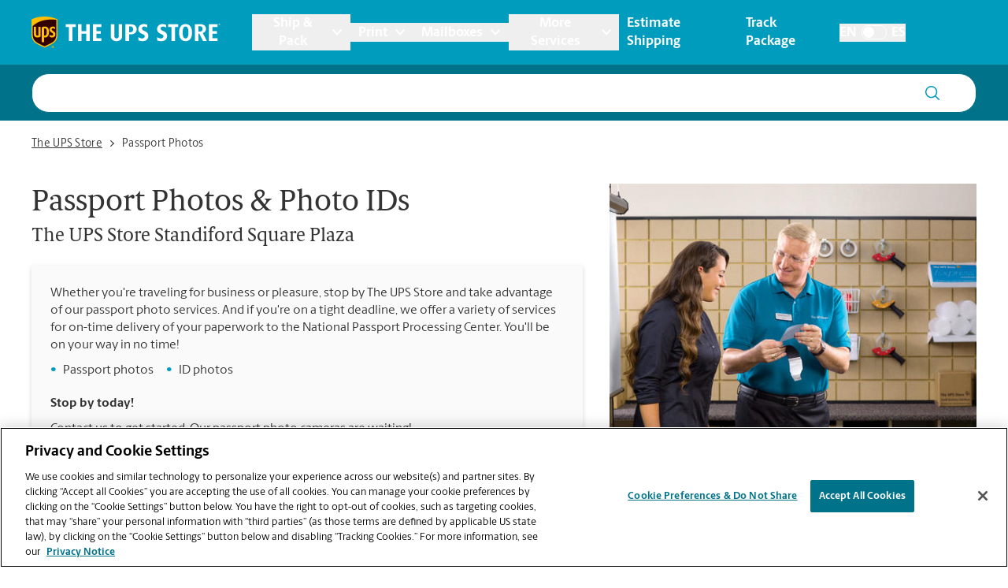

--- FILE ---
content_type: text/html; charset=utf-8
request_url: https://locations.theupsstore.com/ca/modesto/2100-standiford-ave/passport-photos
body_size: 33044
content:
<!DOCTYPE html><html lang="en"><head><link rel="stylesheet" href="/assets/static/index-nX7iMj_y.css"/>
<link rel="stylesheet" href="/assets/static/categoryEntity-D6nWLD7h.css"/>
<link rel="stylesheet" href="/assets/static/ShippingCalculator-Daa3t_D1.css"/>
<link rel="stylesheet" href="/assets/static/react-carousel-C4veEiJh.css"/>
<link rel="stylesheet" href="/assets/static/LoadingSpinner-DANbMmd_.css"/><title>Passport Photos Near Me | Photo Printing | The UPS Store Modesto, CA at 2100 Standiford Ave Ste 12</title>
    <meta charset="UTF-8"/>
    <meta name="viewport" content="width=device-width, initial-scale=1, maximum-scale=5"/>
    <meta name="description" content="Get your professional ID or passport photo taken in Modesto, CA at The UPS Store located at 2100 Standiford Ave Ste 12. Passport photo requirements and common questions about passports can be found here."/>
<meta property="og:title" content="Passport Photos Near Me | Photo Printing | The UPS Store Modesto, CA at 2100 Standiford Ave Ste 12"/>
<meta property="og:description" content="Get your professional ID or passport photo taken in Modesto, CA at The UPS Store located at 2100 Standiford Ave Ste 12. Passport photo requirements and common questions about passports can be found here."/>
<meta property="og:url" content="https://locations.theupsstore.com/ca/modesto/2100-standiford-ave/passport-photos/"/>
<link rel="canonical" href="https://locations.theupsstore.com/ca/modesto/2100-standiford-ave/passport-photos/"/>
<link rel="shortcut icon" type="image/ico" href="/assets/images/favicon.ico"/>
<link rel="preconnect" href="https://assets.sitescdn.net" crossorigin=""/>
<link rel="preload" href="https://www.google-analytics.com/analytics.js" as="script"/>
<link rel="preload" href="https://cdn.cookielaw.org/consent/d8fbb3dd-f260-40d2-9e2d-33735cd94779/OtAutoBlock.js" as="script"/>
<link rel="preload" href="https://assets.sitescdn.net/answers-search-bar/v1.6/answers.css" as="style" onload="this.onload=null;this.rel=&#39;stylesheet&#39;"/>
<meta http-equiv="X-UA-Compatible" content="IE=edge"/>
<meta rel="dns-prefetch" href="//www.yext-pixel.com"/>
<meta rel="dns-prefetch" href="//a.cdnmktg.com"/>
<meta rel="dns-prefetch" href="//a.mktgcdn.com"/>
<meta rel="dns-prefetch" href="//dynl.mktgcdn.com"/>
<meta rel="dns-prefetch" href="//dynm.mktgcdn.com"/>
<link rel="dns-prefetch" href="//www.google-analytics.com"/>
<link rel="dns-prefetch" href="//assets.sitescdn.net"/>
<link rel="dns-prefetch" href="//cdn.cookielaw.org"/>
<meta rel="dns-prefetch" href="https://cdn.cookielaw.org"/>
<meta name="format-detection" content="telephone=no"/>
<meta property="og:type" content="website"/>
<meta property="twitter:card" content="summary"/>
    <script type="text/javascript" src="https://cdn.cookielaw.org/consent/d8fbb3dd-f260-40d2-9e2d-33735cd94779/OtAutoBlock.js"></script>
    <script src="https://cdn.cookielaw.org/scripttemplates/otSDKStub.js" data-language="en" type="text/javascript" charset="UTF-8" data-domain-script="d8fbb3dd-f260-40d2-9e2d-33735cd94779"></script>
    <script type="text/javascript">
      function OptanonWrapper() {}
    </script>
    <script>
      window.ga=window.ga||function(){(ga.q=ga.q||[]).push(arguments)};ga.l=+new Date;
      let gaConfig;
      gaConfig = {
        allowLinker: false
      };
      ga('create', 'undefined', 'auto', 'TUPSS', gaConfig);
      ga('TUPSS.set', 'dimension1', 'category');
    ga('TUPSS.send', 'pageview');
      gaConfig = {
        allowLinker: false
      };
      ga('create', 'UA-1231675-31', 'auto', 'tupss', gaConfig);
      ga('tupss.set', 'dimension1', 'category');
    ga('tupss.send', 'pageview');
      gaConfig = {
        allowLinker: false
      };
      ga('create', 'UA-118828656-1', 'auto', 'yext', gaConfig);
      ga('yext.set', 'dimension1', 'category');
    ga('yext.send', 'pageview');
    </script>
    <script async="" src="https://www.google-analytics.com/analytics.js" type="text/javascript" data-webpack-inline=""></script>
    <!-- Google Tag Manager -->
    <script>
      const LoadScript = (src) => {
        const someScript = document.getElementsByTagName('script')[0];
        const script = document.createElement('script');
        script.async = 1;
        script.src = src;
        someScript.parentNode.insertBefore(script, someScript);
      };
      const userAgent = window.navigator.userAgent;
      if (!userAgent.includes('Google Page Speed Insights') && !userAgent.includes('Chrome-Lighthouse')) {
        (function(w,d,s,l,i){w[l]=w[l]||[];w[l].push({'gtm.start':
        new Date().getTime(),event:'gtm.js'});var f=d.getElementsByTagName(s)[0],
        j=d.createElement(s),dl=l!='dataLayer'?'&l='+l:'';j.async=true;j.src=
        'https://www.googletagmanager.com/gtm.js?id='+i+dl;f.parentNode.insertBefore(j,f);
        })(window,document,'script','dataLayer','GTM-PZC6ZJJ');
      }
    </script>
    <!-- End Google Tag Manager -->
<script>
      document.addEventListener('DOMContentLoaded', () => {
        window.yextAnalyticsEnabled=false;window.enableYextAnalytics=()=>{window.yextAnalyticsEnabled=true}
      });
    </script>
    <noscript><link rel="stylesheet" href="https://assets.sitescdn.net/answers-search-bar/v1.6/answers.css" async defer></noscript>
    <script type="text/javascript">
      data = {
        "messageType" : "pages:bubbleClick",
        "destination" : window.location.href
      }
      window.parent.postMessage(data, "*");
    </script>
<script type="application/ld+json">
  {"@context":"http://www.schema.org","@graph":[{"@context":"https://schema.org","@type":"LocalBusiness","name":"Passport Photos","description":"Not every 'ing' needs to be all business, all the time.  Whether you're traveling for business or pleasure, stop into The UPS Store in Modesto and take advantage of our Passport Photo-ing services.  And if you're on a tight deadline, we offer a variety of services for on-time delivery of your paperwork to the National Passport Processing Center.  You'll be bon-voyage-ing in no time!","telephone":"(209) 488-4999","email":"store7100@theupsstore.com","geo":{"@type":"GeoCoordinates","latitude":37.6894082,"longitude":-121.0321662},"address":{"@type":"PostalAddress","addressLocality":"Modesto","streetAddress":"2100 Standiford Ave","addressRegion":"CA","postalCode":"95350","addressCountry":{"@type":"Country","name":"US"}},"image":["http://a.mktgcdn.com/p/nOL89TTRQWH6p_8_o-5u9E_1LgFVUcncxZ1nh_DIw2A/600x450.jpg"],"paymentAccepted":["American Express","Google Pay","Apple Pay","Cash","Check","Discover","MasterCard","Samsung Pay","Visa"],"brand":{"@type":"brand","logo":"/assets/images/logo.svg","image":"/assets/images/logo.svg","name":"The UPS Store","url":"https://www.theupsstore.com/"},"faxNumber":"(209) 488-4998","areaServed":"Modesto, CA, Ripon, Salida, Ceres, Escalon, and Oakdale","hasOfferCatalog":[null,null,null,null,null,null,null,null,null,null,null,null,null],"hasMap":"https://maps.google.com/maps/search/?api=1&query=2100%20Standiford%20Ave,%20Ste%2012,%20Modesto,%20CA,%2095350,%20US&query_place_id=ChIJTx-_Eq9RkIAR-Fsk3BaqeW8"},false,false,{"@type":"BreadcrumbList","itemListElement":[{"@type":"ListItem","name":"Directory","position":1,"item":{"@type":"Thing","@id":"../../../index.html"}},{"@type":"ListItem","name":"CA","position":2,"item":{"@type":"Thing","@id":"../../../ca"}},{"@type":"ListItem","name":"Modesto","position":3,"item":{"@type":"Thing","@id":"../../../ca/modesto"}},{"@type":"ListItem","name":"2100 Standiford Ave","position":4,"item":{"@type":"Thing","@id":"../../../ca/modesto/2100-standiford-ave"}},{"@type":"ListItem","name":"Passport Photos","position":5,"item":{"@type":"Thing","@id":"../../../"}}]}]}
  </script>
<script id="yext-entity-data" data-entity-id="12976544"></script><script type="module">
        const componentURL = new URL("/assets/client/category.CDjoPTOK.js", import.meta.url)
        const component = await import(componentURL);

        const renderURL = new URL("/assets/render/_client.bQYR278D.js", import.meta.url)
        const render = await import(renderURL);

        render.render(
        {
            Page: component.default,
            pageProps: JSON.parse(decodeURIComponent("%7B%22document%22%3A%7B%22__%22%3A%7B%22entityPageSet%22%3A%7B%7D%2C%22name%22%3A%22category%22%7D%2C%22_additionalLayoutComponents%22%3A%5B%22CustomCodeSection%22%5D%2C%22_env%22%3A%7B%22YEXT_PUBLIC_ANALYTICS_API_KEY%22%3A%2215e26e816b740b0d6fe4fa7f9c6ae6dc%22%2C%22YEXT_PUBLIC_ANSWERS_PAGE_SAVED_FILTER%22%3A%22402101323%22%2C%22YEXT_PUBLIC_CATEGORY_PAGE_SAVED_FILTER%22%3A%221386214846%22%2C%22YEXT_PUBLIC_CONTENT_API_KEY%22%3A%22d7323cfe549b16d4bc7ac8858bf909c3%22%2C%22YEXT_PUBLIC_INDEX_PAGE_SAVED_FILTER%22%3A%221268657020%22%2C%22YEXT_PUBLIC_IS_QA%22%3A%22false%22%2C%22YEXT_PUBLIC_MANAGEMENT_API_KEY%22%3A%22d7323cfe549b16d4bc7ac8858bf909c3%22%2C%22YEXT_PUBLIC_SEARCH_LOCATOR_PAGE_PROD_SAVED_FILTER%22%3A%221466157839%22%2C%22YEXT_PUBLIC_SEARCH_LOCATOR_PAGE_SAVED_FILTER%22%3A%221466157839%22%2C%22YEXT_PUBLIC_SEARCH_LOCATOR_PAGE_STAGING_SAVED_FILTER%22%3A%221466152440%22%2C%22YEXT_PUBLIC_STORY_PAGE_SAVED_FILTER%22%3A%22480208656%22%2C%22YEXT_PUBLIC_TOOL_PAGE_SAVED_FILTER%22%3A%22724059890%22%7D%2C%22_schema%22%3A%7B%22%40context%22%3A%22https%3A%2F%2Fschema.org%22%2C%22%40type%22%3A%22Thing%22%2C%22description%22%3A%22Not%20every%20'ing'%20needs%20to%20be%20all%20business%2C%20all%20the%20time.%20%20Whether%20you're%20traveling%20for%20business%20or%20pleasure%2C%20stop%20into%20The%20UPS%20Store%20in%20Modesto%20and%20take%20advantage%20of%20our%20Passport%20Photo-ing%20services.%20%20And%20if%20you're%20on%20a%20tight%20deadline%2C%20we%20offer%20a%20variety%20of%20services%20for%20on-time%20delivery%20of%20your%20paperwork%20to%20the%20National%20Passport%20Processing%20Center.%20%20You'll%20be%20bon-voyage-ing%20in%20no%20time!%22%2C%22name%22%3A%22Passport%20Photos%22%7D%2C%22_site%22%3A%7B%22c_answersLocatorSearchAPIKey%22%3A%221ee135bb372816d361194f60ec8546ee%22%2C%22c_answersLocatorSearchExperienceKey%22%3A%22answers-locator-experience-am%22%2C%22c_answersSearchAPIKey%22%3A%221ee135bb372816d361194f60ec8546ee%22%2C%22c_answersSearchExperienceKey%22%3A%22answers-franchise-convention%22%2C%22c_categoryEndOfPage%22%3A%22Didn't%20find%20what%20you%20were%20looking%20for%20or%20want%20to%20see%20our%20other%20offerings%3F%22%2C%22c_cityListDescriptions%22%3A%7B%22copy%22%3A%22Your%20friendly%20The%20UPS%20Store%20location%20is%20here%20to%20help%20in%20!%24address.regionFull%24!%2C%20providing%20convenient%20services%20near%20you!%20Stop%20in%20today%20and%20take%20advantage%20of%20all%20the%20packing%2C%20shipping%2C%20printing%2C%20shredding%2C%20notarizing%2C%20faxing%20and%20mailbox%20services%20that%20you%20need%2C%20all%20in%20one%20place.%20The%20UPS%20Store%20locations%20are%20locally%20owned%20and%20operated%2C%20and%20in%20your%20neighborhood.%22%2C%22mailbox%22%3A%22When%20you%20open%20a%20mailbox%20at%20The%20UPS%20Store%2C%20you%20get%20a%20lot%20more%20than%20just%20a%20box%20with%20a%20key.%20You'll%20get%20package%20acceptance%20from%20all%20shipping%20carriers%2C%20mail%20receipt%20notifications%2C%20and%20a%20real%20street%20address%20in%20!%24address.regionFull%24!%2C%20not%20just%20a%20PO%20Box%20%23.%20Apply%20today.%22%2C%22printing%22%3A%22You%20can%20count%20on%20the%20printing%20professionals%20at%20The%20UPS%20Store%20to%20help%20you%20make%20a%20lasting%20impression.%20We%20offer%20a%20wide%20range%20of%20printing%20and%20copying%20services%20to%20help%20you%20promote%20your%20small%20business%20or%20prepare%20for%20your%20personal%20event%20or%20presentation.%22%2C%22shipping%22%3A%22The%20UPS%20Store%20is%20your%20professional%20packing%20and%20shipping%20resource%20in%20!%24address.regionFull%24!.%20We%20offer%20a%20range%20of%20domestic%2C%20international%20and%20freight%20shipping%20services%20as%20well%20as%20custom%20shipping%20boxes%2C%20moving%20boxes%20and%20packing%20supplies.%20The%20UPS%20Store%20Certified%20Packing%20Experts%20at%20!%24address.regionFull%24!%20are%20here%20to%20help%20you%20ship%20with%20confidence.%22%7D%2C%22c_directory%22%3A%7B%22cityListDescription%22%3A%22Your%20friendly%20The%20UPS%20Store%20location%20is%20here%20to%20help%20in%20!%24address.regionFull%24!%2C%20providing%20convenient%20services%20near%20you!%20Stop%20in%20today%20and%20take%20advantage%20of%20all%20the%20packing%2C%20shipping%2C%20printing%2C%20shredding%2C%20notarizing%2C%20faxing%20and%20mailbox%20services%20that%20you%20need%2C%20all%20in%20one%20place.%20The%20UPS%20Store%20locations%20are%20locally%20owned%20and%20operated%2C%20and%20in%20your%20neighborhood.%22%2C%22locationListDescription%22%3A%22Your%20friendly%20The%20UPS%20Store%20location%20is%20here%20to%20help%20in%20!%24address.city%24!%2C%20!%24address.region%24!%2C%20providing%20convenient%20services%20near%20you!%20Stop%20in%20today%20and%20take%20advantage%20of%20all%20the%20packing%2C%20shipping%2C%20printing%2C%20shredding%2C%20notarizing%2C%20faxing%20and%20mailbox%20services%20that%20you%20need%2C%20all%20in%20one%20place.%20The%20UPS%20Store%20locations%20are%20locally%20owned%20and%20operated%2C%20and%20in%20your%20neighborhood.%22%2C%22stateListDescription%22%3A%22Your%20friendly%20The%20UPS%20Store%20location%20is%20here%20to%20help%2C%20providing%20convenient%20services%20near%20you!%20Stop%20in%20today%20and%20take%20advantage%20of%20all%20the%20packing%2C%20shipping%2C%20printing%2C%20shredding%2C%20notarizing%2C%20faxing%20and%20mailbox%20services%20that%20you%20need%2C%20all%20in%20one%20place.%20The%20UPS%20Store%20locations%20are%20locally%20owned%20and%20operated%2C%20and%20in%20your%20neighborhood.%22%7D%2C%22c_joinMailingList%22%3A%22Sign%20up%20for%20insider%20access%20to%20The%20UPS%20Store%C2%AE%20news%20and%20special%20offers.%22%2C%22c_locationListDescriptions%22%3A%7B%22copy%22%3A%22Your%20friendly%20The%20UPS%20Store%20location%20is%20here%20to%20help%20in%20!%24address.city%24!%2C%20!%24address.region%24!%2C%20providing%20convenient%20services%20near%20you!%20Stop%20in%20today%20and%20take%20advantage%20of%20all%20the%20packing%2C%20shipping%2C%20printing%2C%20shredding%2C%20notarizing%2C%20faxing%20and%20mailbox%20services%20that%20you%20need%2C%20all%20in%20one%20place.%20The%20UPS%20Store%20locations%20are%20locally%20owned%20and%20operated%2C%20and%20in%20your%20neighborhood.%22%2C%22mailbox%22%3A%22When%20you%20open%20a%20mailbox%20at%20The%20UPS%20Store%2C%20you%20get%20a%20lot%20more%20than%20just%20a%20box%20with%20a%20key.%20You'll%20get%20package%20acceptance%20from%20all%20shipping%20carriers%2C%20mail%20receipt%20notifications%2C%20and%20a%20real%20street%20address%20in%20!%24address.city%24!%2C%20!%24address.region%24!%2C%20not%20just%20a%20PO%20Box%20%23.%20Apply%20today.%22%2C%22printing%22%3A%22You%20can%20count%20on%20the%20printing%20professionals%20at%20The%20UPS%20Store%20to%20help%20you%20make%20a%20lasting%20impression.%20We%20offer%20a%20wide%20range%20of%20printing%20and%20copying%20services%20to%20help%20you%20promote%20your%20small%20business%20or%20prepare%20for%20your%20personal%20event%20or%20presentation.%22%2C%22shipping%22%3A%22The%20UPS%20Store%20is%20your%20professional%20packing%20and%20shipping%20resource%20in%20!%24address.city%24!%2C%20!%24address.region%24!.%20We%20offer%20a%20range%20of%20domestic%2C%20international%20and%20freight%20shipping%20services%20as%20well%20as%20custom%20shipping%20boxes%2C%20moving%20boxes%20and%20packing%20supplies.%20The%20UPS%20Store%20Certified%20Packing%20Experts%20at%20!%24address.city%24!%2C%20!%24address.region%24!%20are%20here%20to%20help%20you%20ship%20with%20confidence.%22%7D%2C%22c_nationalOfferBanner%22%3A%7B%22offerCTA%22%3A%7B%22label%22%3A%22Get%20Offer%22%2C%22link%22%3A%22https%3A%2F%2Ftheupsstore.com%2FFile%2520Library%2Ftheupsstore%2Fstore-services%2F3-Months-Free-Mailbox-Services_012026.pdf%22%2C%22linkType%22%3A%22OTHER%22%7D%2C%22offerDescription%22%3A%7B%22json%22%3A%7B%22root%22%3A%7B%22children%22%3A%5B%7B%22children%22%3A%5B%7B%22detail%22%3A0%2C%22format%22%3A0%2C%22mode%22%3A%22normal%22%2C%22style%22%3A%22%22%2C%22text%22%3A%22Prevent%20porch%20pirates%20from%20stealing%20your%20packages.%20Come%20in%20today%20and%20get%203%20months%20of%20free%20Mailbox%20Services%2C%20terms%20and%20conditions%20apply.%22%2C%22type%22%3A%22text%22%2C%22version%22%3A1%7D%5D%2C%22direction%22%3A%22ltr%22%2C%22format%22%3A%22%22%2C%22indent%22%3A0%2C%22type%22%3A%22paragraph%22%2C%22version%22%3A1%7D%5D%2C%22direction%22%3A%22ltr%22%2C%22format%22%3A%22%22%2C%22indent%22%3A0%2C%22type%22%3A%22root%22%2C%22version%22%3A1%7D%7D%7D%2C%22offerImage%22%3A%7B%22height%22%3A180%2C%22url%22%3A%22https%3A%2F%2Fa.mktgcdn.com%2Fp%2Fohua18alyemIJ1zhAuZ8mOyNQTqOLKJ7mFm__Zn9pZI%2F180x180.webp%22%2C%22width%22%3A180%7D%2C%22offerTitle%22%3A%7B%22json%22%3A%7B%22root%22%3A%7B%22children%22%3A%5B%7B%22children%22%3A%5B%7B%22detail%22%3A0%2C%22format%22%3A0%2C%22mode%22%3A%22normal%22%2C%22style%22%3A%22%22%2C%22text%22%3A%22Get%203%20Months%20of%20Free%20Mailbox%20Services%22%2C%22type%22%3A%22text%22%2C%22version%22%3A1%7D%5D%2C%22direction%22%3A%22ltr%22%2C%22format%22%3A%22%22%2C%22indent%22%3A0%2C%22type%22%3A%22paragraph%22%2C%22version%22%3A1%7D%2C%7B%22children%22%3A%5B%5D%2C%22direction%22%3A%22ltr%22%2C%22format%22%3A%22%22%2C%22indent%22%3A0%2C%22type%22%3A%22paragraph%22%2C%22version%22%3A1%7D%5D%2C%22direction%22%3A%22ltr%22%2C%22format%22%3A%22%22%2C%22indent%22%3A0%2C%22type%22%3A%22root%22%2C%22version%22%3A1%7D%7D%7D%7D%2C%22c_nearbySectionAPIKey%22%3A%2286f48f7d0b0cdb6e7b64e5bc635916bd%22%2C%22c_notaryDisclaimerRTF%22%3A%7B%22json%22%3A%7B%22root%22%3A%7B%22children%22%3A%5B%7B%22children%22%3A%5B%7B%22detail%22%3A0%2C%22format%22%3A0%2C%22mode%22%3A%22normal%22%2C%22style%22%3A%22%22%2C%22text%22%3A%22As%20a%20franchise%20business%2C%20each%20The%20UPS%20Store%20location%20is%20independently%20owned%20and%20operated%20by%20franchise%20owners.%20The%20UPS%20Store%20Inc.%2C%20as%20a%20franchisor%2C%20does%20not%20provide%20notary%20training%20to%20the%20franchise%20owner%20or%20their%20employees.%20Each%20franchise%20owner%20determines%20the%20training%20and%20requirements%20for%20attaining%20The%20UPS%20Store%20notary%20status%2C%20and%20these%20requirements%20must%20be%20based%20on%20the%20laws%20of%20the%20state%20in%20which%20they%20operate.%22%2C%22type%22%3A%22text%22%2C%22version%22%3A1%7D%5D%2C%22direction%22%3A%22ltr%22%2C%22format%22%3A%22%22%2C%22indent%22%3A0%2C%22type%22%3A%22paragraph%22%2C%22version%22%3A1%7D%5D%2C%22direction%22%3A%22ltr%22%2C%22format%22%3A%22%22%2C%22indent%22%3A0%2C%22type%22%3A%22root%22%2C%22version%22%3A1%7D%7D%7D%2C%22c_siteEntityInfo%22%3A%7B%22answersSearch%22%3A%7B%22aPIKey%22%3A%221ee135bb372816d361194f60ec8546ee%22%2C%22enable%22%3Atrue%2C%22experienceKey%22%3A%22answers%22%2C%22placeholder%22%3A%22Ask%20us%20anything%20about%20The%20UPS%20Store%20!%24(B)%20Local%20Name%24!%22%2C%22searchIcon%22%3A%7B%22height%22%3A218%2C%22url%22%3A%22https%3A%2F%2Fa.mktgcdn.com%2Fp%2F11jqfkAbW3v-zfVKU_q-XJ_PN694MhZ1KDRVM1nZJGw%2F224x218.png%22%2C%22width%22%3A224%7D%7D%2C%22category_endofpage%22%3A%22Didn't%20find%20what%20you%20were%20looking%20for%20or%20want%20to%20see%20our%20other%20offerings%3F%22%2C%22city_directory%22%3A%7B%22copy%22%3A%22Your%20friendly%20The%20UPS%20Store%20location%20is%20here%20to%20help%20in%20!%24address.city%24!%2C%20!%24address.region%24!%2C%20providing%20convenient%20services%20near%20you!%20Stop%20in%20today%20and%20take%20advantage%20of%20all%20the%20packing%2C%20shipping%2C%20printing%2C%20shredding%2C%20notarizing%2C%20faxing%20and%20mailbox%20services%20that%20you%20need%2C%20all%20in%20one%20place.%20The%20UPS%20Store%20locations%20are%20locally%20owned%20and%20operated%2C%20and%20in%20your%20neighborhood.%22%2C%22mailbox%22%3A%22When%20you%20open%20a%20mailbox%20at%20The%20UPS%20Store%2C%20you%20get%20a%20lot%20more%20than%20just%20a%20box%20with%20a%20key.%20You'll%20get%20package%20acceptance%20from%20all%20shipping%20carriers%2C%20mail%20receipt%20notifications%2C%20and%20a%20real%20street%20address%20in%20!%24address.city%24!%2C%20!%24address.region%24!%2C%20not%20just%20a%20PO%20Box%20%23.%20Apply%20today.%22%2C%22printing%22%3A%22You%20can%20count%20on%20the%20printing%20professionals%20at%20The%20UPS%20Store%20to%20help%20you%20make%20a%20lasting%20impression.%20We%20offer%20a%20wide%20range%20of%20printing%20and%20copying%20services%20to%20help%20you%20promote%20your%20small%20business%20or%20prepare%20for%20your%20personal%20event%20or%20presentation.%20Place%20your%20order%20online%20or%20stop%20by%20our%20store%20to%20get%20started.%22%2C%22shipping%22%3A%22The%20UPS%20Store%20is%20your%20professional%20packing%20and%20shipping%20resource%20in%20!%24address.city%24!%2C%20!%24address.region%24!.%20We%20offer%20a%20range%20of%20domestic%2C%20international%20and%20freight%20shipping%20services%20as%20well%20as%20custom%20shipping%20boxes%2C%20moving%20boxes%20and%20packing%20supplies.%20The%20UPS%20Store%20Certified%20Packing%20Experts%20at%20!%24address.city%24!%2C%20!%24address.region%24!%20are%20here%20to%20help%20you%20ship%20with%20confidence.%22%7D%2C%22country_directory%22%3A%7B%22copy%22%3A%22Your%20friendly%20The%20UPS%20Store%20location%20is%20here%20to%20help%2C%20providing%20convenient%20services%20near%20you!%20Stop%20in%20today%20and%20take%20advantage%20of%20all%20the%20packing%2C%20shipping%2C%20printing%2C%20shredding%2C%20notarizing%2C%20faxing%20and%20mailbox%20services%20that%20you%20need%2C%20all%20in%20one%20place.%20The%20UPS%20Store%20locations%20are%20locally%20owned%20and%20operated%2C%20and%20in%20your%20neighborhood.%22%2C%22mailbox%22%3A%22When%20you%20open%20a%20mailbox%20at%20The%20UPS%20Store%2C%20you%20get%20a%20lot%20more%20than%20just%20a%20box%20with%20a%20key.%20You'll%20get%20package%20acceptance%20from%20all%20shipping%20carriers%2C%20mail%20receipt%20notifications%2C%20and%20a%20real%20street%20address%2C%20not%20just%20a%20PO%20Box%20%23.%20Apply%20today.%22%2C%22printing%22%3A%22The%20UPS%20Store%20is%20your%20professional%20packing%20and%20shipping%20resource.%20We%20offer%20a%20range%20of%20domestic%2C%20international%20and%20freight%20shipping%20services%20as%20well%20as%20custom%20shipping%20boxes%2C%20moving%20boxes%20and%20packing%20supplies.%20The%20UPS%20Store%20Certified%20Packing%20Experts%20are%20here%20to%20help%20you%20ship%20with%20confidence.%22%2C%22shipping%22%3A%22You%20can%20count%20on%20the%20printing%20professionals%20at%20The%20UPS%20Store%20to%20help%20you%20make%20a%20lasting%20impression.%20We%20offer%20a%20wide%20range%20of%20printing%20and%20copying%20services%20to%20help%20you%20promote%20your%20small%20business%20or%20prepare%20for%20your%20personal%20event%20or%20presentation.%20Place%20your%20order%20online%20or%20stop%20by%20our%20store%20to%20get%20started.%22%7D%2C%22footer%22%3A%7B%22notary_disclaimer%22%3A%22As%20a%20franchise%20business%2C%20each%20The%20UPS%20Store%20location%20is%20independently%20owned%20and%20operated%20by%20franchise%20owners.%20The%20UPS%20Store%20Inc.%2C%20as%20a%20franchisor%2C%20does%20not%20provide%20notary%20training%20to%20the%20franchise%20owner%20or%20their%20employees.%20Each%20franchise%20owner%20determines%20the%20training%20and%20requirements%20for%20attaining%20The%20UPS%20Store%20notary%20status%2C%20and%20these%20requirements%20must%20be%20based%20on%20the%20laws%20of%20the%20state%20in%20which%20they%20operate.%22%2C%22pages_legalese%22%3A%22The%20UPS%20Store%2C%20Inc.%20is%20a%20UPS%20company.%20%3Cu%3EAll%20rights%20reserved.%3C%2Fu%3E%20The%20UPS%20Store%C2%AE%20locations%20are%20independently%20owned%20and%20operated%20by%20franchisees%20of%20The%20UPS%20Store%2C%20Inc.%20(although%20one%20or%20more%20may%20be%20company-owned)%20in%20the%20USA%20and%20by%20its%20master%20licensee%20and%20its%20franchisees%20in%20Canada.%20All%20employees%20working%20at%20The%20UPS%20Store%20franchised%20centers%2C%20including%20the%20notary%2C%20are%20employees%20of%20the%20franchisee%20and%20the%20franchisee%20alone%20and%20are%20not%20The%20UPS%20Store%2C%20Inc.%20employees.%20%3Cu%3EProducts%2C%20services%2C%20pricing%20and%20hours%20of%20operation%20may%20vary%20by%20location.%3C%2Fu%3E%22%7D%2C%22gTMTUPSS%22%3A%22GTM-PZC6ZJJ%22%2C%22googleAnalytics%22%3A%7B%22tUPSS%22%3A%22UA-1231675-31%22%2C%22yext%22%3A%22UA-118828656-1%22%7D%2C%22state_directory%22%3A%7B%22copy%22%3A%22Your%20friendly%20The%20UPS%20Store%20location%20is%20here%20to%20help%20in%20!%24address.regionFull%24!%2C%20providing%20convenient%20services%20near%20you!%20Stop%20in%20today%20and%20take%20advantage%20of%20all%20the%20packing%2C%20shipping%2C%20printing%2C%20shredding%2C%20notarizing%2C%20faxing%20and%20mailbox%20services%20that%20you%20need%2C%20all%20in%20one%20place.%20The%20UPS%20Store%20locations%20are%20locally%20owned%20and%20operated%2C%20and%20in%20your%20neighborhood.%22%2C%22mailbox%22%3A%22When%20you%20open%20a%20mailbox%20at%20The%20UPS%20Store%2C%20you%20get%20a%20lot%20more%20than%20just%20a%20box%20with%20a%20key.%20You'll%20get%20package%20acceptance%20from%20all%20shipping%20carriers%2C%20mail%20receipt%20notifications%2C%20and%20a%20real%20street%20address%20in%20!%24address.regionFull%24!%2C%20not%20just%20a%20PO%20Box%20%23.%20Apply%20today.%22%2C%22printing%22%3A%22The%20UPS%20Store%20is%20your%20professional%20packing%20and%20shipping%20resource%20in%20!%24address.regionFull%24!.%20We%20offer%20a%20range%20of%20domestic%2C%20international%20and%20freight%20shipping%20services%20as%20well%20as%20custom%20shipping%20boxes%2C%20moving%20boxes%20and%20packing%20supplies.%20The%20UPS%20Store%20Certified%20Packing%20Experts%20at%20!%24address.regionFull%24!%20are%20here%20to%20help%20you%20ship%20with%20confidence.%22%2C%22shipping%22%3A%22You%20can%20count%20on%20the%20printing%20professionals%20at%20The%20UPS%20Store%20to%20help%20you%20make%20a%20lasting%20impression.%20We%20offer%20a%20wide%20range%20of%20printing%20and%20copying%20services%20to%20help%20you%20promote%20your%20small%20business%20or%20prepare%20for%20your%20personal%20event%20or%20presentation.%20Place%20your%20order%20online%20or%20stop%20by%20our%20store%20to%20get%20started.%22%7D%2C%22trackingTool%22%3A%7B%22description%22%3A%22If%20you%20have%20any%20questions%20about%20the%20status%20of%20your%20package%2C%20please%20reach%20out%20to%20UPS%20at%20%3Ca%20href%3D%5C%22tel%3A1-800-742-5877%5C%22%20data-ya-track%3D%5C%22description-phone%5C%22%3E1%20(800)%20742-5877%3C%2Fa%3E%2C%20or%20to%20USPS%20at%20%3Ca%20href%3D%5C%22tel%3A1-800-275-8777%5C%22%20data-ya-track%3D%5C%22description-phone%5C%22%3E1%20(800)%20275-8777%3C%2Fa%3E.%22%2C%22uPS%22%3A%22For%20questions%20related%20to%20the%20status%20of%20your%20package%2C%20please%20contact%20UPS%20at%20%3Ca%20href%3D%5C%22tel%3A1-800-742-5877%5C%22%20data-ya-track%3D%5C%22questions-phone-UPS%5C%22%3E1%20(800)%20742-5877%3C%2Fa%3E.%22%2C%22uSPS%22%3A%22For%20questions%20related%20to%20the%20status%20of%20your%20package%2C%20please%20contact%20USPS%20at%20%3Ca%20href%3D%5C%22tel%3A1-800-275-8777%5C%22%20data-ya-track%3D%5C%22questions-phone-USPS%5C%22%3E1%20(800)%20275-8777%3C%2Fa%3E.%22%7D%7D%2C%22c_stateListDescriptions%22%3A%7B%22copy%22%3A%22Your%20friendly%20The%20UPS%20Store%20location%20is%20here%20to%20help%2C%20providing%20convenient%20services%20near%20you!%20Stop%20in%20today%20and%20take%20advantage%20of%20all%20the%20packing%2C%20shipping%2C%20printing%2C%20shredding%2C%20notarizing%2C%20faxing%20and%20mailbox%20services%20that%20you%20need%2C%20all%20in%20one%20place.%20The%20UPS%20Store%20locations%20are%20locally%20owned%20and%20operated%2C%20and%20in%20your%20neighborhood.%22%2C%22mailbox%22%3A%22When%20you%20open%20a%20mailbox%20at%20The%20UPS%20Store%2C%20you%20get%20a%20lot%20more%20than%20just%20a%20box%20with%20a%20key.%20You'll%20get%20package%20acceptance%20from%20all%20shipping%20carriers%2C%20mail%20receipt%20notifications%2C%20and%20a%20real%20street%20address%2C%20not%20just%20a%20PO%20Box%20%23.%20Apply%20today.%22%2C%22printing%22%3A%22You%20can%20count%20on%20the%20printing%20professionals%20at%20The%20UPS%20Store%20to%20help%20you%20make%20a%20lasting%20impression.%20We%20offer%20a%20wide%20range%20of%20printing%20and%20copying%20services%20to%20help%20you%20promote%20your%20small%20business%20or%20prepare%20for%20your%20personal%20event%20or%20presentation.%22%2C%22shipping%22%3A%22The%20UPS%20Store%20is%20your%20professional%20packing%20and%20shipping%20resource.%20We%20offer%20a%20range%20of%20domestic%2C%20international%20and%20freight%20shipping%20services%20as%20well%20as%20custom%20shipping%20boxes%2C%20moving%20boxes%20and%20packing%20supplies.%20The%20UPS%20Store%20Certified%20Packing%20Experts%20are%20here%20to%20help%20you%20ship%20with%20confidence.%22%7D%2C%22c_tempClosedAlertBanner%22%3A%22Temporarily%20Closed%22%2C%22id%22%3A%22site-entity%22%2C%22meta%22%3A%7B%22entityType%22%3A%7B%22id%22%3A%22ce_site%22%2C%22uid%22%3A140811%7D%2C%22locale%22%3A%22en%22%7D%2C%22name%22%3A%22Site%20Entity%20-%20locations.theupsstore.com%22%2C%22uid%22%3A1018804859%7D%2C%22_yext%22%3A%7B%22contentDeliveryAPIDomain%22%3A%22https%3A%2F%2Fcdn.yextapis.com%22%2C%22managementAPIDomain%22%3A%22https%3A%2F%2Fapi.yext.com%22%2C%22platformDomain%22%3A%22https%3A%2F%2Fwww.yext.com%22%7D%2C%22businessId%22%3A1410208%2C%22c_centerNumber%22%3A%227100%22%2C%22c_cityName%22%3A%22Modesto%22%2C%22c_commonName%22%3A%22Standiford%20Square%20Plaza%22%2C%22c_corporateMidPageSection%22%3A%7B%22details1%22%3A%22Are%20you%20planning%20to%20travel%20internationally%20and%20need%20to%20apply%20or%20renew%20your%20passport%3F%20Get%20your%20passport%20photos%20taken%20at%20your%20local%20The%20UPS%20Store%20location.%5Cn%20%5Cn%20Did%20you%20know%3A%22%2C%22details2%22%3A%22Drop%20by%20our%20location%20at%202100%20Standiford%20Ave%20Ste%2012%2C%20Modesto%2C%20CA%2C%20and%20we'll%20help%20you%20get%20ready%20for%20your%20next%20trip%20with%20the%20right%20passport%20photo!%22%2C%22mid-pageButton1%22%3A%22Schedule%20Appointment%22%2C%22mid-pageFeaturedImage%22%3A%7B%22alternateText%22%3A%22The%20UPS%20Store%20franchisee%20handing%20passport%20photo%20to%20customer%22%2C%22height%22%3A450%2C%22url%22%3A%22http%3A%2F%2Fa.mktgcdn.com%2Fp%2FdjqYTB5GOxnjU9picb5kdxZTesyqOEzCLlGNXUPDoI8%2F450x450.jpg%22%2C%22width%22%3A450%7D%2C%22sectionTitle%22%3A%22Passport%20%26%20ID%20Photos%20at%20The%20UPS%20Store%20Standiford%20Square%20Plaza%22%2C%22serviceHighlights%22%3A%5B%22For%20a%20new%20passport%20or%20passport%20renewal%20application%2C%20your%20passport%20photo%20must%20be%20taken%20within%20the%20last%20six%20months%20to%20match%20your%20current%20appearance.%22%2C%22Your%20local%20The%20UPS%20Store%20location%20has%20the%20appropriate%20equipment%20and%20knowledge%20to%20ensure%20your%20passport%20photos%20meet%20all%20requirements%20for%20U.S.%20passports%20and%20other%20ID%20cards.%22%2C%22As%20of%202016%2C%20eyeglasses%20are%20no%20longer%20permitted%20in%20passport%20photos.%20Please%20remove%20your%20eyeglasses%20before%20taking%20your%20passport%20photo.%22%5D%7D%2C%22c_corporatePageHeaderSection%22%3A%7B%22defaultIntroduction%22%3A%22Whether%20you're%20traveling%20for%20business%20or%20pleasure%2C%20stop%20by%20The%20UPS%20Store%20and%20take%20advantage%20of%20our%20passport%20photo%20services.%20And%20if%20you're%20on%20a%20tight%20deadline%2C%20we%20offer%20a%20variety%20of%20services%20for%20on-time%20delivery%20of%20your%20paperwork%20to%20the%20National%20Passport%20Processing%20Center.%20You'll%20be%20on%20your%20way%20in%20no%20time!%22%2C%22enablePageHeaderVideo%22%3Afalse%2C%22enablePageHeaderVideoOnMobile%22%3Afalse%2C%22heroImageGallery%22%3A%5B%7B%22description%22%3A%22Passport%20photos%20for%20your%20US%20Passport%20can%20be%20taken%20and%20printed%20at%20your%20local%20The%20UPS%20Store%20location.%22%2C%22image%22%3A%7B%22alternateText%22%3A%22fast%20and%20convenient%20passport%20photos%20at%20The%20UPS%20Store%22%2C%22height%22%3A450%2C%22url%22%3A%22http%3A%2F%2Fa.mktgcdn.com%2Fp%2FnOL89TTRQWH6p_8_o-5u9E_1LgFVUcncxZ1nh_DIw2A%2F600x450.jpg%22%2C%22width%22%3A600%7D%7D%5D%2C%22pageTitle%22%3A%22Passport%20Photos%20%26%20Photo%20IDs%22%7D%2C%22c_defaultFAQGroup1%22%3A%7B%22answer1%22%3A%22Any%20and%20all%20travel%20outside%20of%20the%20United%20States%20requires%20you%20to%20have%20an%20active%20passport.%22%2C%22answer2%22%3A%22A%20solid-color%20top%20is%20suggested%20for%20passport%20photos.%20Avoid%20distracting%20prints%2C%20patterns%2C%20hats%20(excluding%20religious%20headwear)%2C%20and%20sunglasses.%22%2C%22answer3%22%3A%22When%20applying%20for%20a%20passport%2C%20an%20up-to-date%20I.D.%20and%20birth%20certificate%20are%20typically%20required.%22%2C%22answer4%22%3A%22Any%20photo%20used%20for%20a%20newly%20created%20passport%20should%20be%20taken%20within%20the%20last%206%20months.%22%2C%22answer5%22%3A%22Nine%20months%20before%20expiration%20is%20the%20best%20time%20to%20renew%20your%20passport.%20Most%20countries%20require%20your%20passport%20to%20be%20valid%20at%20least%206%20months%20past%20the%20dates%20of%20your%20trip.%20Many%20airlines%20will%20not%20even%20allow%20you%20to%20board%20if%20this%20requirement%20is%20not%20met.%22%2C%22faqGroupTitle%22%3A%22Passport%20Photos%20Need-to-Knows%22%2C%22question1%22%3A%22When%20do%20you%20need%20a%20passport%3F%22%2C%22question2%22%3A%22What%20should%20I%20wear%20for%20my%20passport%20photo%3F%22%2C%22question3%22%3A%22What%20should%20I%20bring%20with%20me%3F%22%2C%22question4%22%3A%22How%20recent%20should%20my%20photo%20be%3F%22%2C%22question5%22%3A%22When%20should%20I%20renew%20my%20passport%3F%22%7D%2C%22c_displayCorporateFeaturedService1%22%3Atrue%2C%22c_displayCorporateFeaturedService2%22%3Atrue%2C%22c_displayCorporateFeaturedService3%22%3Atrue%2C%22c_displayCorporateFeaturedService4%22%3Atrue%2C%22c_featuredServiceTemplateType%22%3A%22Large%22%2C%22c_mainLocation%22%3A%5B%7B%22address%22%3A%7B%22city%22%3A%22Modesto%22%2C%22countryCode%22%3A%22US%22%2C%22line1%22%3A%222100%20Standiford%20Ave%22%2C%22line2%22%3A%22Ste%2012%22%2C%22postalCode%22%3A%2295350%22%2C%22region%22%3A%22CA%22%7D%2C%22c_aLocalOffer1ImageAndCopy%22%3A%7B%22description%22%3A%22Mailbox%20Services%22%2C%22details%22%3A%22The%20UPS%20Store%20in%20the%20Standiford%20Square%20Plaza%20offers%20secure%20package%20receiving%20from%20all%20carriers%20with%20a%20real%2C%20physical%20mailing%20address.%22%2C%22image%22%3A%7B%22alternateText%22%3A%22Handing%20package%20to%20customer%20in%20front%20of%20mailbox%20display%22%2C%22height%22%3A540%2C%22url%22%3A%22https%3A%2F%2Fa.mktgcdn.com%2Fp%2FMVJ6tk4uOPu09HHPL-6y6eS7oFZZyapXB3ywkr-fjws%2F960x540.jpg%22%2C%22width%22%3A960%7D%7D%2C%22c_aStoreFrontPhoto%22%3A%7B%22image%22%3A%7B%22height%22%3A2699%2C%22url%22%3A%22https%3A%2F%2Fa.mktgcdn.com%2Fp%2FaUvvZTER1Ul0t5oAQe5OCweV-D9ZQuVJD2DGv3PHduA%2F3599x2699.jpg%22%2C%22width%22%3A3599%7D%7D%2C%22c_activeInAnswers%22%3A%22Yes%22%2C%22c_bLocalNameShoppingCenterOrNeighborhood%22%3A%22Standiford%20Square%20Plaza%22%2C%22c_bLocalOffer1Button%22%3A%22LEARN_MORE%22%2C%22c_cDisplayHouseAccounts%22%3Atrue%2C%22c_cLocalOffer1CouponPriceOrDiscount%22%3A%226%20MONTHS%20FREE%22%2C%22c_cWelcomeMessage%22%3A%22Get%20directions%2C%20store%20hours%20%26%20UPS%20pickup%20times.%20If%20you%20need%20printing%2C%20shipping%2C%20shredding%2C%20or%20mailbox%20services%2C%20visit%20us%20at%202100%20Standiford%20Ave.%20Locally%20owned%20and%20operated.%22%2C%22c_dLocalOffer1CouponProductOrService%22%3A%22MAILBOX%20SERVICES%20WITH%20A%2012%20MONTH%20AGREEMENT%22%2C%22c_dLocationDirectionsOrCrossStreets%22%3A%22On%20the%20corner%20of%20Standiford%20Ave.%20and%20Prescott%20Rd.%2C%20in%20the%20Save%20Mart%20plaza%20next%20to%20Fumi%20Sushi%22%2C%22c_dataFeedCommonName%22%3A%22Modesto%22%2C%22c_dataFeedStartPrintOrderURL%22%3A%22https%3A%2F%2Fwww.upsstoreprintshop.com%2F7100%22%2C%22c_dataFeedStoreID%22%3A%227100%22%2C%22c_dataFeedStoreStatus%22%3A%22Open%22%2C%22c_dataFeedUPSAirPickupTimes%22%3A%7B%22friday%22%3A%2216%3A30%22%2C%22holidayTimes%22%3A%5B%7B%22date%22%3A%222026-04-05%22%7D%2C%7B%22date%22%3A%222026-05-10%22%7D%2C%7B%22date%22%3A%222026-05-25%22%7D%2C%7B%22date%22%3A%222026-07-04%22%7D%2C%7B%22date%22%3A%222026-09-07%22%7D%2C%7B%22date%22%3A%222026-11-26%22%7D%2C%7B%22date%22%3A%222026-12-25%22%7D%2C%7B%22date%22%3A%222027-01-01%22%7D%5D%2C%22monday%22%3A%2216%3A30%22%2C%22saturday%22%3A%2212%3A00%22%2C%22thursday%22%3A%2216%3A30%22%2C%22tuesday%22%3A%2216%3A30%22%2C%22wednesday%22%3A%2216%3A30%22%7D%2C%22c_dataFeedUPSGroundPickupTimes%22%3A%7B%22friday%22%3A%2218%3A00%22%2C%22holidayTimes%22%3A%5B%7B%22date%22%3A%222026-04-05%22%7D%2C%7B%22date%22%3A%222026-05-10%22%7D%2C%7B%22date%22%3A%222026-05-25%22%7D%2C%7B%22date%22%3A%222026-07-04%22%7D%2C%7B%22date%22%3A%222026-09-07%22%7D%2C%7B%22date%22%3A%222026-11-26%22%7D%2C%7B%22date%22%3A%222026-12-25%22%7D%2C%7B%22date%22%3A%222027-01-01%22%7D%5D%2C%22monday%22%3A%2218%3A00%22%2C%22saturday%22%3A%2215%3A00%22%2C%22thursday%22%3A%2218%3A00%22%2C%22tuesday%22%3A%2218%3A00%22%2C%22wednesday%22%3A%2218%3A00%22%7D%2C%22c_eAreasServed%22%3A%22Modesto%2C%20CA%2C%20Ripon%2C%20Salida%2C%20Ceres%2C%20Escalon%2C%20and%20Oakdale%22%2C%22c_eDisplayStudentStorage%22%3Afalse%2C%22c_eLocalOffer1CouponExpirationDate%22%3A%22Offer%20Expires%2003%2F31%2F2021%22%2C%22c_fLocalOffer2ImageAndCopy%22%3A%7B%22description%22%3A%22Passport%20Photos%22%2C%22details%22%3A%22Drop%20by%20our%20location%20at%202100%20Standiford%20Ave%20Ste%2012%2C%20Modesto%2C%20CA%2C%20and%20we'll%20help%20you%20get%20ready%20for%20your%20next%20trip%20with%20the%20right%20passport%20photo!%22%2C%22image%22%3A%7B%22alternateText%22%3A%22Passport%20photo%20of%20female%22%2C%22height%22%3A540%2C%22url%22%3A%22https%3A%2F%2Fa.mktgcdn.com%2Fp%2FLNJ67tCyLJQ2D5k3Z18LDnkjxhVQ5ke_OB9t_9gFirU%2F960x540.jpg%22%2C%22width%22%3A960%7D%7D%2C%22c_gDisplayMailboxes%22%3Atrue%2C%22c_gLocalOffer2Button%22%3A%22LEARN_MORE%22%2C%22c_hDisplayNotary%22%3Atrue%2C%22c_hLocalOffer2CouponPriceOrDiscount%22%3A%22%242.00%20OFF%22%2C%22c_iDisplayPassportPhotos%22%3Atrue%2C%22c_iLocalOffer2CouponProductOrService%22%3A%22PASSPORT%20PHOTOS%22%2C%22c_jDisplayShredding%22%3Atrue%2C%22c_jLocalOffer2CouponExpirationDate%22%3A%22Offer%20Expires%2003%2F31%2F2021%22%2C%22c_kDisplayAllPrintingServices%22%3Atrue%2C%22c_lDisplayBannersPostersAndSigns%22%3Atrue%2C%22c_localOffersCouponDisclaimer%22%3A%22Limit%20one%20coupon%20per%20customer.%20Not%20valid%20with%20other%20offers.%20Restrictions%20apply.%20Valid%20and%20redeemable%20only%20when%20presented%20at%20The%20UPS%20Store%20located%20at%202100%20Standiford%20Ave.%20The%20UPS%20Store%20centers%20are%20independently%20owned%20and%20operated.%20%C2%A9%202021%20The%20UPS%20Store%2C%20Inc.%22%2C%22c_mDisplayCopiesAndDocuments%22%3Atrue%2C%22c_nDisplayMarketingMaterials%22%3Atrue%2C%22c_oDisplayStartPrintOrderLink%22%3Afalse%2C%22c_pDisplayStationeryAndCards%22%3Atrue%2C%22c_productsAndServices%22%3A%5B%7B%22productServices%22%3A%5B%22Flyers%22%2C%22Brochures%22%2C%22Presentations%20and%20Manuals%22%2C%22Newsletters%22%2C%22Business%20Cards%22%2C%22Letterhead%22%2C%22Postcards%22%2C%22Posters%22%2C%22Banners%22%2C%22Invitations%22%2C%22Menus%22%2C%22Calendars%22%5D%2C%22title%22%3A%22Printing%20Products%22%7D%2C%7B%22productServices%22%3A%5B%22Mobile%20Printing%22%2C%22Full%20Service%20Digital%20Printing%22%2C%22Binding%22%2C%22Laminating%22%2C%22Stapling%22%2C%22Wide%20Format%20Printing%22%2C%22Collating%22%2C%22Padding%22%2C%22Folding%22%2C%2224-Hour%20Access%22%2C%22Color%20and%20Black%20%26%20White%20Printing%20and%20Copying%22%2C%22Shrink%20Wrapping%22%2C%22Mounting%22%5D%2C%22title%22%3A%22Printing%20Services%22%7D%2C%7B%22productServices%22%3A%5B%22Package%20Acceptance%22%2C%22Package%20Receipt%20Notification%22%2C%22Mail%20Forwarding%22%2C%2224-Hour%20Access%22%2C%22Call-in%20MailCheck%22%5D%2C%22title%22%3A%22Mailbox%20Services%22%7D%2C%7B%22productServices%22%3A%5B%22Fax%20Services%2C%20Send%20and%20Receive%22%2C%22Printed%20Marketing%20%26%20Business%20Materials%22%2C%22Graphic%20Design%22%2C%22Direct%20Mail%20Solutions%22%2C%22House%20Account%20Program%22%2C%22Vendor%20Referral%20Program%22%2C%22Computer%20Rental%22%2C%22Internet%20Access%22%5D%2C%22title%22%3A%22Small%20Business%20Services%22%7D%2C%7B%22productServices%22%3A%5B%22Stamps%20%26%20Metered%20Mail%22%2C%22Priority%20Mail%C2%AE%22%2C%22Express%20Mail%C2%AE%22%2C%22Parcel%20Post%C2%AE%22%2C%22First%20Class%20Mail%C2%AE%22%2C%22Global%20Express%20Guaranteed%C2%AE%22%2C%22Delivery%20Confirmation%E2%84%A2%22%2C%22Signature%20Confirmation%C2%AE%22%2C%22Certified%20Mail%E2%84%A2%20with%20Return%20Receipt%22%2C%22Every%20Door%20Direct%20Mail%20Retail%E2%84%A2%22%5D%2C%22title%22%3A%22Mailing%20Services%22%7D%2C%7B%22productServices%22%3A%5B%22UPS%20Next%20Day%20Air%C2%AE%20Early%22%2C%22UPS%20Next%20Day%20Air%C2%AE%22%2C%22UPS%20Next%20Day%20Air%20Saver%C2%AE%22%2C%22UPS%202nd%20Day%20Air%20A.M.%C2%AE%22%2C%22UPS%202nd%20Day%20Air%C2%AE%22%2C%22UPS%203%20Day%20Select%C2%AE%22%2C%22UPS%20Ground%22%2C%22UPS%20International%22%2C%22UPS%20My%20Choice(SM)%22%5D%2C%22title%22%3A%22Shipping%20Services%22%7D%2C%7B%22productServices%22%3A%5B%22Custom%20Packaging%22%2C%22Packaging%20Boxes%20%26%20Supplies%22%2C%22Electronics%20Packaging%22%2C%22Pack%20%26%20Ship%20Guarantee%22%2C%22Luggage%20Box%22%2C%22Packaging%20Peanuts%20Recycling%22%2C%22Moving%20Boxes%20%26%20Supplies%22%5D%2C%22title%22%3A%22Packing%20Services%22%7D%2C%7B%22productServices%22%3A%5B%22Total%20Shipping%22%2C%22Ground%20Freight%22%2C%22Custom%20Crating%22%2C%22Air%20Freight%22%2C%22International%20Air%20and%20Ocean%20Freight%22%5D%2C%22title%22%3A%22Freight%22%7D%2C%7B%22productServices%22%3A%5B%22Office%20Products%20and%20Supplies%22%2C%22Notary%20Services%22%2C%22Passport%2FID%20Photo%20Services%22%2C%22Shredding%22%2C%22Live%20Scan%2FDigital%20Fingerprinting%2FFingerprinting%22%2C%22Time-Saving%20Kiosk%22%5D%2C%22title%22%3A%22Additional%20Products%20and%20Services%22%7D%5D%2C%22c_qDisplayAllShippingAndPacking%22%3Atrue%2C%22c_rDisplayFreightShipping%22%3Atrue%2C%22c_sDisplayInternationalShipping%22%3Atrue%2C%22c_tDisplayMovingBoxesAndSupplies%22%3Atrue%2C%22c_uDisplayPackingAndShippingBoxes%22%3Atrue%2C%22c_vDisplayUPSShippingServices%22%3Atrue%2C%22c_wDisplayCustomServicePage%22%3Afalse%2C%22c_wDisplayEstimateShippingCostPage%22%3Atrue%2C%22c_xEnableEstimateShippingCostEmailToStore%22%3Atrue%2C%22c_zADisplayPostcards%22%3Atrue%2C%22c_zBDisplayBusinessCards%22%3Atrue%2C%22c_zCDisplayDirectMail%22%3Atrue%2C%22c_zDDisplayBlueprintsArchitecturalPrinting%22%3Atrue%2C%22c_zDisplayBrochures%22%3Atrue%2C%22c_zEDisplayLockers%22%3Afalse%2C%22c_zFDisplayPackAndShipGuarantee%22%3Atrue%2C%22c_zHDisplayFaxingAndScanning%22%3Atrue%2C%22c_zJDisplayBannerPrinting%22%3Atrue%2C%22c_zKDisplayPosterPrinting%22%3Atrue%2C%22c_zLDisplaySignPrinting%22%3Atrue%2C%22c_zMDisplayPostalServices%22%3Atrue%2C%22c_zNDisplayScheduleAppointment%22%3Afalse%2C%22c_zODisplayTimeSavingKiosk%22%3Atrue%2C%22dm_directoryParents%22%3A%5B%7B%22name%22%3A%22Directory%22%2C%22slug%22%3A%22index.html%22%7D%2C%7B%22name%22%3A%22CA%22%2C%22slug%22%3A%22ca%22%7D%2C%7B%22name%22%3A%22Modesto%22%2C%22slug%22%3A%22ca%2Fmodesto%22%7D%2C%7B%22name%22%3A%222100%20Standiford%20Ave%22%2C%22slug%22%3A%22ca%2Fmodesto%2F2100-standiford-ave%22%7D%2C%7B%22name%22%3A%22Passport%20Photos%22%2C%22slug%22%3A%22%22%7D%5D%2C%22emails%22%3A%5B%22store7100%40theupsstore.com%22%5D%2C%22fax%22%3A%22(209)%20488-4998%22%2C%22geocodedCoordinate%22%3A%7B%22latitude%22%3A37.6894082%2C%22longitude%22%3A-121.0321662%7D%2C%22googlePlaceId%22%3A%22ChIJTx-_Eq9RkIAR-Fsk3BaqeW8%22%2C%22hours%22%3A%7B%22friday%22%3A%7B%22openIntervals%22%3A%5B%7B%22end%22%3A%2219%3A00%22%2C%22start%22%3A%2208%3A30%22%7D%5D%7D%2C%22holidayHours%22%3A%5B%7B%22date%22%3A%222026-01-19%22%2C%22openIntervals%22%3A%5B%7B%22end%22%3A%2219%3A00%22%2C%22start%22%3A%2208%3A30%22%7D%5D%7D%2C%7B%22date%22%3A%222026-02-14%22%2C%22isRegularHours%22%3Atrue%7D%2C%7B%22date%22%3A%222026-02-16%22%2C%22isRegularHours%22%3Atrue%7D%2C%7B%22date%22%3A%222026-04-05%22%2C%22isRegularHours%22%3Atrue%7D%2C%7B%22date%22%3A%222026-05-10%22%2C%22isRegularHours%22%3Atrue%7D%2C%7B%22date%22%3A%222026-05-25%22%2C%22isRegularHours%22%3Atrue%7D%2C%7B%22date%22%3A%222026-07-03%22%2C%22isRegularHours%22%3Atrue%7D%2C%7B%22date%22%3A%222026-07-04%22%2C%22isRegularHours%22%3Atrue%7D%2C%7B%22date%22%3A%222026-09-07%22%2C%22isRegularHours%22%3Atrue%7D%2C%7B%22date%22%3A%222026-11-11%22%2C%22isRegularHours%22%3Atrue%7D%2C%7B%22date%22%3A%222026-11-26%22%2C%22isRegularHours%22%3Atrue%7D%2C%7B%22date%22%3A%222026-11-27%22%2C%22isRegularHours%22%3Atrue%7D%2C%7B%22date%22%3A%222026-12-25%22%2C%22isRegularHours%22%3Atrue%7D%2C%7B%22date%22%3A%222026-12-31%22%2C%22isRegularHours%22%3Atrue%7D%2C%7B%22date%22%3A%222027-01-01%22%2C%22isRegularHours%22%3Atrue%7D%5D%2C%22monday%22%3A%7B%22openIntervals%22%3A%5B%7B%22end%22%3A%2219%3A00%22%2C%22start%22%3A%2208%3A30%22%7D%5D%7D%2C%22saturday%22%3A%7B%22openIntervals%22%3A%5B%7B%22end%22%3A%2217%3A00%22%2C%22start%22%3A%2209%3A00%22%7D%5D%7D%2C%22sunday%22%3A%7B%22openIntervals%22%3A%5B%7B%22end%22%3A%2216%3A00%22%2C%22start%22%3A%2211%3A00%22%7D%5D%7D%2C%22thursday%22%3A%7B%22openIntervals%22%3A%5B%7B%22end%22%3A%2219%3A00%22%2C%22start%22%3A%2208%3A30%22%7D%5D%7D%2C%22tuesday%22%3A%7B%22openIntervals%22%3A%5B%7B%22end%22%3A%2219%3A00%22%2C%22start%22%3A%2208%3A30%22%7D%5D%7D%2C%22wednesday%22%3A%7B%22openIntervals%22%3A%5B%7B%22end%22%3A%2219%3A00%22%2C%22start%22%3A%2208%3A30%22%7D%5D%7D%7D%2C%22id%22%3A%227100%22%2C%22mainPhone%22%3A%22(209)%20488-4999%22%2C%22name%22%3A%22The%20UPS%20Store%22%2C%22paymentOptions%22%3A%5B%22American%20Express%22%2C%22Google%20Pay%22%2C%22Apple%20Pay%22%2C%22Cash%22%2C%22Check%22%2C%22Discover%22%2C%22MasterCard%22%2C%22Samsung%20Pay%22%2C%22Visa%22%5D%2C%22ref_listings%22%3A%5B%7B%7D%2C%7B%7D%2C%7B%7D%2C%7B%7D%5D%2C%22slug%22%3A%22ca%2Fmodesto%2F2100-standiford-ave%22%2C%22timezone%22%3A%22America%2FLos_Angeles%22%7D%5D%2C%22c_metaDescription%22%3A%22Get%20your%20professional%20ID%20or%20passport%20photo%20taken%20in%20Modesto%2C%20CA%20at%20The%20UPS%20Store%20located%20at%202100%20Standiford%20Ave%20Ste%2012.%20Passport%20photo%20requirements%20and%20common%20questions%20about%20passports%20can%20be%20found%20here.%22%2C%22c_midPageSection%22%3A%7B%22displayDefaultMid-pageSection%22%3Atrue%7D%2C%22c_pageHeaderSection%22%3A%7B%22boldTextAboveButtons%22%3A%22Stop%20by%20today!%22%2C%22displayDefaultIntroduction%22%3Atrue%2C%22displayPageHeaderVideo%22%3Afalse%2C%22pageHeaderButton1%22%3A%22Contact%20Us%22%2C%22pageHeaderButton2%22%3A%22Schedule%20Appointment%22%2C%22serviceHighlights%22%3A%5B%22Passport%20photos%22%2C%22ID%20photos%22%5D%2C%22smallerTextAboveButtons%22%3A%22Contact%20us%20to%20get%20started.%20Our%20passport%20photo%20cameras%20are%20waiting!%22%7D%2C%22c_pageTitle%22%3A%22Passport%20Photos%20Near%20Me%20%7C%20Photo%20Printing%20%7C%20The%20UPS%20Store%20Modesto%2C%20CA%20at%202100%20Standiford%20Ave%20Ste%2012%22%2C%22c_reactSpanishCategoryContent%22%3A%5B%7B%22c_corporateMidPageSection%22%3A%7B%22details1%22%3A%22%C2%BFPlanea%20viajar%20al%20extranjero%20y%20necesita%20solicitar%20o%20renovar%20su%20pasaporte%3F%20Obtenga%20sus%20fotos%20de%20pasaporte%20en%20el%20centro%20local%20de%20The%20UPS%20Store.%5Cn%20%5Cn%20Sab%C3%ADa%20que%3A%22%2C%22details2%22%3A%22Pase%20por%20nuestro%20centro%20en%20!%24c_storeAddress%24!%2C%20!%24c_cityName%24!%2C%20!%24c_stateName%24!%2C%20y%20lo%20ayudaremos%20a%20prepararse%20para%20su%20pr%C3%B3ximo%20viaje%20con%20la%20foto%20de%20pasaporte%20correcta.%22%2C%22mid-pageButton1%22%3A%22Schedule%20Appointment%22%2C%22mid-pageFeaturedImage%22%3A%7B%22alternateText%22%3A%22Franquiciado%20de%20The%20UPS%20Store%20entrega%20la%20foto%20del%20pasaporte%20al%20cliente%22%2C%22height%22%3A450%2C%22url%22%3A%22https%3A%2F%2Fa.mktgcdn.com%2Fp%2FdjqYTB5GOxnjU9picb5kdxZTesyqOEzCLlGNXUPDoI8%2F450x450.jpg%22%2C%22width%22%3A450%7D%2C%22sectionTitle%22%3A%22Fotos%20de%20Pasaporte%20e%20Identificaci%C3%B3n%20en%20The%20UPS%20Store%20!%24c_commonName%24!%22%2C%22serviceHighlights%22%3A%5B%22Para%20una%20nueva%20solicitud%20de%20pasaporte%20o%20renovaci%C3%B3n%20de%20pasaporte%2C%20su%20foto%20de%20pasaporte%20debe%20ser%20tomada%20en%20los%20%C3%BAltimos%20seis%20meses%20para%20que%20coincida%20con%20su%20apariencia%20actual%22%2C%22El%20centro%20local%20de%20The%20UPS%20Store%20tiene%20el%20equipo%20adecuado%20y%20el%20conocimiento%20para%20asegurar%20que%20sus%20fotos%20de%20pasaporte%20cumplan%20todos%20los%20requisitos%20para%20los%20pasaportes%20de%20EE.%C2%A0UU.%20y%20otras%20tarjetas%20de%20identificaci%C3%B3n%22%2C%22A%20partir%20de%202016%2C%20no%20se%20permiten%20los%20anteojos%20en%20las%20fotos%20de%20pasaporte.%20Qu%C3%ADtese%20los%20anteojos%20antes%20de%20tomarse%20su%20foto%20de%20pasaporte.%22%5D%7D%2C%22c_corporatePageHeaderSection%22%3A%7B%22defaultIntroduction%22%3A%22Tanto%20si%20viaja%20por%20negocios%20como%20por%20placer%2C%20pase%20por%20The%20UPS%20Store%20y%20aproveche%20nuestros%20servicios%20de%20fotograf%C3%ADa%20para%20pasaportes.%20Y%20si%20tiene%20un%20plazo%20de%20entrega%20muy%20ajustado%2C%20ofrecemos%20una%20variedad%20de%20servicios%20para%20la%20entrega%20puntual%20de%20su%20documentaci%C3%B3n%20al%20Centro%20Nacional%20de%20Procesamiento%20de%20Pasaportes.%20%C2%A1Estar%C3%A1%20en%20camino%20en%20poco%20tiempo!%22%2C%22enablePageHeaderVideo%22%3Afalse%2C%22enablePageHeaderVideoOnMobile%22%3Afalse%2C%22heroImageGallery%22%3A%5B%7B%22description%22%3A%22Las%20fotos%20de%20su%20pasaporte%20de%20EE.%C2%A0UU.%20pueden%20ser%20tomadas%20e%20impresas%20en%20The%20UPS%20Store.%22%2C%22image%22%3A%7B%22alternateText%22%3A%22fotos%20de%20pasaporte%20r%C3%A1pidas%20y%20convenientes%20en%20The%20UPS%20Store%22%2C%22height%22%3A450%2C%22url%22%3A%22https%3A%2F%2Fa.mktgcdn.com%2Fp%2FnOL89TTRQWH6p_8_o-5u9E_1LgFVUcncxZ1nh_DIw2A%2F600x450.jpg%22%2C%22width%22%3A600%7D%7D%5D%2C%22pageTitle%22%3A%22Fotos%20de%20Pasaporte%20y%20Fotos%20de%20Identificaci%C3%B3n%22%7D%2C%22c_defaultFAQGroup1%22%3A%7B%22answer1%22%3A%22Todos%20los%20viajes%20fuera%20de%20los%20Estados%20Unidos%20requieren%20que%20tenga%20un%20pasaporte%20activo.%22%2C%22answer2%22%3A%22Se%20sugiere%20una%20camiseta%20de%20color%20s%C3%B3lido%20para%20las%20fotos%20de%20pasaporte.%20Evite%20las%20impresiones%2C%20los%20patrones%2C%20los%20sombreros%20(excepto%20los%20religiosos)%20y%20las%20gafas%20de%20sol%20que%20lo%20distraigan.%22%2C%22answer3%22%3A%22Cuando%20se%20solicita%20un%20pasaporte%2C%20normalmente%20se%20requiere%20una%20identificaci%C3%B3n%20actualizada%20y%20un%20certificado%20de%20nacimiento.%22%2C%22answer4%22%3A%22Cualquier%20foto%20usada%20para%20un%20pasaporte%20reci%C3%A9n%20creado%20debe%20ser%20tomada%20dentro%20de%20los%20%C3%BAltimos%206%C2%A0meses.%22%2C%22answer5%22%3A%22Nueve%20meses%20antes%20de%20la%20expiraci%C3%B3n%20es%20el%20mejor%20momento%20para%20renovar%20su%20pasaporte.%20La%20mayor%C3%ADa%20de%20los%20pa%C3%ADses%20requieren%20que%20su%20pasaporte%20sea%20v%C3%A1lido%20al%20menos%206%20meses%20despu%C3%A9s%20de%20las%20fechas%20de%20su%20viaje.%20Muchas%20aerol%C3%ADneas%20ni%20siquiera%20le%20permitir%C3%A1n%20embarcar%20si%20no%20se%20cumple%20este%20requisito.%22%2C%22faqGroupTitle%22%3A%22Cosas%20que%20debe%20saber%20sobre%20las%20fotos%20de%20pasaporte%22%2C%22question1%22%3A%22%C2%BFCu%C3%A1ndo%20necesita%20un%20pasaporte%3F%22%2C%22question2%22%3A%22%C2%BFQu%C3%A9%20debo%20llevar%20para%20la%20foto%20de%20mi%20pasaporte%3F%22%2C%22question3%22%3A%22%C2%BFQu%C3%A9%20debo%20llevar%20conmigo%3F%22%2C%22question4%22%3A%22%C2%BFQu%C3%A9%20tan%20reciente%20debe%20ser%20mi%20foto%3F%22%2C%22question5%22%3A%22%C2%BFCu%C3%A1ndo%20debo%20renovar%20mi%20pasaporte%3F%22%7D%2C%22c_metaDescription%22%3A%22Consiga%20su%20identificaci%C3%B3n%20profesional%20o%20una%20foto%20de%20pasaporte%20tomada%20en%20!%24c_cityName%24!%2C%20!%24c_stateName%24!%20en%20The%20UPS%20Store%20ubicada%20en%20!%24c_storeAddress%24!.%22%2C%22c_midPageSection%22%3A%7B%22displayDefaultMid-pageSection%22%3Atrue%7D%2C%22c_pageHeaderSection%22%3A%7B%22boldTextAboveButtons%22%3A%22%C2%A1Pase%20por%20aqu%C3%AD%20hoy!%22%2C%22displayDefaultIntroduction%22%3Atrue%2C%22displayPageHeaderVideo%22%3Afalse%2C%22pageHeaderButton1%22%3A%22Contact%20Us%22%2C%22pageHeaderButton2%22%3A%22Schedule%20Appointment%22%2C%22serviceHighlights%22%3A%5B%22Fotos%20de%20pasaporte%22%2C%22Fotos%20de%20identificaci%C3%B3n%22%5D%2C%22smallerTextAboveButtons%22%3A%22Comun%C3%ADquese%20con%20nosotros%20para%20empezar.%20%C2%A1Nuestras%20c%C3%A1maras%20de%20fotos%20para%20pasaportes%20est%C3%A1n%20esperando!%22%7D%2C%22c_pageTitle%22%3A%22Fotos%20de%20pasaporte%20cerca%20de%20m%C3%AD%20%7C%20Impresi%C3%B3n%20de%20fotos%20%7C%20The%20UPS%20Store%20!%24c_cityName%24!%2C%20!%24c_stateName%24!%20ubicada%20en%20!%24c_storeAddress%24!%22%2C%22meta%22%3A%7B%22entityType%22%3A%7B%22id%22%3A%22ce_multiLanguageCategories%22%2C%22uid%22%3A59898%7D%2C%22locale%22%3A%22en%22%7D%2C%22name%22%3A%22Fotos%20de%20pasaporte%22%7D%5D%2C%22c_slug%22%3A%22ca%2Fmodesto%2F2100-standiford-ave%2Fpassport-photos%22%2C%22c_slugName%22%3A%22Passport%20Photos%22%2C%22c_slugSpanishName%22%3A%22Fotos%20de%20pasaporte%22%2C%22c_stateName%22%3A%22CA%22%2C%22c_storeAddress%22%3A%222100%20Standiford%20Ave%20Ste%2012%22%2C%22c_storeEmail%22%3A%22store7100%40theupsstore.com%22%2C%22c_storePhone%22%3A%22(209)%20488-4999%22%2C%22c_storeZipCode%22%3A%2295350%22%2C%22description%22%3A%22Not%20every%20'ing'%20needs%20to%20be%20all%20business%2C%20all%20the%20time.%20%20Whether%20you're%20traveling%20for%20business%20or%20pleasure%2C%20stop%20into%20The%20UPS%20Store%20in%20Modesto%20and%20take%20advantage%20of%20our%20Passport%20Photo-ing%20services.%20%20And%20if%20you're%20on%20a%20tight%20deadline%2C%20we%20offer%20a%20variety%20of%20services%20for%20on-time%20delivery%20of%20your%20paperwork%20to%20the%20National%20Passport%20Processing%20Center.%20%20You'll%20be%20bon-voyage-ing%20in%20no%20time!%22%2C%22id%22%3A%227100-PassportPhotos%22%2C%22locale%22%3A%22en%22%2C%22meta%22%3A%7B%22entityType%22%3A%7B%22id%22%3A%22categoryPage%22%2C%22uid%22%3A7%7D%2C%22locale%22%3A%22en%22%7D%2C%22name%22%3A%22Passport%20Photos%22%2C%22siteDomain%22%3A%22locations.theupsstore.com%22%2C%22siteId%22%3A121676%2C%22siteInternalHostName%22%3A%22locations.theupsstore.com%22%2C%22uid%22%3A12976544%2C%22slug%22%3A%22ca%2Fmodesto%2F2100-standiford-ave%2Fpassport-photos%22%2C%22pageType%22%3A%22category%22%2C%22dm_directoryParents%22%3A%5B%7B%22name%22%3A%22Directory%22%2C%22slug%22%3A%22index.html%22%7D%2C%7B%22name%22%3A%22CA%22%2C%22slug%22%3A%22ca%22%7D%2C%7B%22name%22%3A%22Modesto%22%2C%22slug%22%3A%22ca%2Fmodesto%22%7D%2C%7B%22name%22%3A%222100%20Standiford%20Ave%22%2C%22slug%22%3A%22ca%2Fmodesto%2F2100-standiford-ave%22%7D%2C%7B%22name%22%3A%22Passport%20Photos%22%2C%22slug%22%3A%22%22%7D%5D%2C%22c_meta%22%3A%7B%22title%22%3A%22Passport%20Photos%20Near%20Me%20%7C%20Photo%20Printing%20%7C%20The%20UPS%20Store%20Modesto%2C%20CA%20at%202100%20Standiford%20Ave%20Ste%2012%22%2C%22description%22%3A%22Get%20your%20professional%20ID%20or%20passport%20photo%20taken%20in%20Modesto%2C%20CA%20at%20The%20UPS%20Store%20located%20at%202100%20Standiford%20Ave%20Ste%2012.%20Passport%20photo%20requirements%20and%20common%20questions%20about%20passports%20can%20be%20found%20here.%22%7D%7D%2C%22__meta%22%3A%7B%22mode%22%3A%22production%22%7D%2C%22translations%22%3A%7B%22en%22%3A%7B%22translation%22%3A%7B%22%7C%20Shipping%20%26%20Packing%2C%20Printing%2C%20Mailboxes%20in%20%7B%7BCITY%7D%7D%2C%20%7B%7BSTATE%7D%7D%22%3A%22%22%2C%22Visit%20%7B%7BNAME%7D%7D%20%7B%7BXXX%7D%7D%20at%20%7B%7BADDRESS_1%7D%7D%20to%20professionally%20pack%20and%20ship%20all%20of%20your%20valuable%20items%2C%20copy%20and%20print%20important%20documents%2C%20or%20open%20a%20business%20mailbox.%22%3A%22%22%2C%22American%20Express%22%3A%22%22%2C%22Cash%22%3A%22%22%2C%22Check%22%3A%22%22%2C%22Diners%20Club%22%3A%22%22%2C%22Discover%22%3A%22%22%2C%22MasterCard%22%3A%22%22%2C%22Visa%22%3A%22%22%2C%22Traveler's%20Check%22%3A%22%22%2C%22Apple%20Pay%22%3A%22%22%2C%22Samsung%20Pay%22%3A%22%22%2C%22Sunday%22%3A%22%22%2C%22Monday%22%3A%22%22%2C%22Tuesday%22%3A%22%22%2C%22Wednesday%22%3A%22%22%2C%22Thursday%22%3A%22%22%2C%22Friday%22%3A%22%22%2C%22Saturday%22%3A%22%22%2C%22January%22%3A%22%22%2C%22February%22%3A%22%22%2C%22March%22%3A%22%22%2C%22April%22%3A%22%22%2C%22May%22%3A%22%22%2C%22June%22%3A%22%22%2C%22July%22%3A%22%22%2C%22August%22%3A%22%22%2C%22September%22%3A%22%22%2C%22October%22%3A%22%22%2C%22November%22%3A%22%22%2C%22December%22%3A%22%22%2C%22Skip%20to%20content%22%3A%22%22%2C%22Return%20to%20Nav%22%3A%22%22%2C%22The%20UPS%20Store%22%3A%22%22%2C%22Privacy%20Notice%22%3A%22%22%2C%22Website%20Terms%20of%20Use%22%3A%22%22%2C%22Copyright%20%26copy%3B%201994-%7B%7BSTART_SPAN%7D%7D2019%7B%7BEND_SPAN%7D%7D.%22%3A%22%22%2C%22All%20rights%20reserved%22%3A%22%22%2C%22Notary%22%3A%22%22%2C%22All%20Locations%22%3A%22%22%2C%22High%20Contrast%22%3A%22%22%2C%22Get%20Directions%20for%20%7B%7BXXX%7D%7D%20-%20Link%20Opens%20in%20New%20Tab%22%3A%22%22%2C%22Get%20Directions%22%3A%22%22%2C%22Main%20navigation%20menu%22%3A%22%22%2C%22Close%20mobile%20menu%22%3A%22%22%2C%22Track%20Package%22%3A%22%22%2C%22Store%20Home%20Page%22%3A%22%22%2C%22Shipping%20%26%20Packing%22%3A%22%22%2C%22Printing%22%3A%22%22%2C%22Estimate%20Shipping%20Cost%22%3A%22%22%2C%22The%20UPS%20Store%20Banner%22%3A%22%22%2C%22Ship%20%26%20Pack%22%3A%22%22%2C%22Print%22%3A%22%22%2C%22Estimate%20Shipping%22%3A%22%22%2C%22Show%20and%20Hide%20Header%20Links%22%3A%22%22%2C%22Open%20mobile%20menu%22%3A%22%22%2C%22En%22%3A%22%22%2C%22Toggle%20Language%22%3A%22%22%2C%22Es%22%3A%22%22%2C%22print%20modal%22%3A%22%22%2C%22close%20modal%22%3A%22%22%2C%22Day%20of%20the%20Week%22%3A%22%22%2C%22Pick%20Up%20Time%22%3A%22%22%2C%22No%20Pickup%22%3A%22%22%2C%22No%20Pickup%20Today%22%3A%22%22%2C%22Last%20Pickup%20Today%20at%20%7B%7BFORMATTED_TIME%7D%7D%22%3A%22%22%2C%22Next%20Pickup%20Tomorrow%20at%20%7B%7BFORMATTED_TIME%7D%7D%22%3A%22%22%2C%22Next%20Pickup%20%7B%7BDAY%7D%7D%20at%20%7B%7BFORMATTED_TIME%7D%7D%22%3A%22%22%2C%22Mailboxes%22%3A%22%22%2C%22More%20Services%22%3A%22%22%2C%22UPS%20Shipping%22%3A%22%22%2C%22Packing%20%26%20Shipping%20Boxes%22%3A%22%22%2C%22Freight%20Shipping%22%3A%22%22%2C%22Postal%20Services%22%3A%22%22%2C%22International%20Shipping%22%3A%22%22%2C%22Moving%20Boxes%20%26%20Supplies%22%3A%22%22%2C%22All%20Shipping%20%26%20Packing%20Services%22%3A%22%22%2C%22Start%20Online%20Print%20Order%22%3A%22%22%2C%22Copies%20%26%20Documents%22%3A%22%22%2C%22Marketing%20Materials%22%3A%22%22%2C%22Stationery%20%26%20Cards%22%3A%22%22%2C%22Banners%2C%20Posters%20%26%20Signs%22%3A%22%22%2C%22Banner%20Printing%22%3A%22%22%2C%22Poster%20Printing%22%3A%22%22%2C%22Sign%20Printing%22%3A%22%22%2C%22Pack%20%26%20Ship%20Guarantee%22%3A%22%22%2C%22All%20Printing%20Services%22%3A%22%22%2C%22Mailbox%20Services%22%3A%22%22%2C%22Locker%20Service%22%3A%22%22%2C%22Shredding%22%3A%22%22%2C%22Passport%20Photos%22%3A%22%22%2C%22Additional%20Services%22%3A%22%22%2C%22Faxing%20%26%20Scanning%22%3A%22%22%2C%22House%20Accounts%22%3A%22%22%2C%22Student%20Storage%22%3A%22%22%2C%22Brochures%22%3A%22%22%2C%22Postcards%22%3A%22%22%2C%22Business%20Cards%22%3A%22%22%2C%22Blueprints%20%26%20Architectural%20Printing%22%3A%22%22%2C%22Direct%20Mail%22%3A%22%22%2C%22slides%22%3A%22%22%2C%22slide%20%7B%7BI%7D%7D%22%3A%22%22%2C%22Slide%20%7B%7BI%7D%7D%22%3A%22%22%2C%22Play%20Carousel%22%3A%22%22%2C%22Pause%20Carousel%22%3A%22%22%2C%22Pause%20Image%20Carousel%22%3A%22%22%2C%22Play%20Image%20Carousel%22%3A%22%22%2C%22Previous%20Slide%22%3A%22%22%2C%22Next%20Slide%22%3A%22%22%2C%22-%20In%20English%22%3A%22%22%2C%22%7B%7BDISTANCE%7D%7D%20%7B%7BSTART_SPAN%7D%7Dto%20%7B%7BXXX%7D%7D%7B%7BEND_SPAN%7D%7D%22%3A%22%22%2C%22View%20Page%22%3A%22%22%2C%22Contact%20Us%22%3A%22%22%2C%22Auction%20Shipping%22%3A%22%22%2C%22Mattress%20Shipping%20Form%22%3A%22%22%2C%22The%20UPS%20Store%20-%20%7B%7BTITLE%7D%7D%22%3A%22%22%2C%2224-Hour%20Access%22%3A%22%22%2C%22Additional%20Products%20and%20Services%22%3A%22%22%2C%22Air%20Freight%22%3A%22%22%2C%22Banners%22%3A%22%22%2C%22Binding%22%3A%22%22%2C%22Calendars%22%3A%22%22%2C%22Call-in%20MailCheck%22%3A%22%22%2C%22Certified%20Mail%E2%84%A2%20with%20Return%20Receipt%22%3A%22%22%2C%22Collating%22%3A%22%22%2C%22Color%20and%20Black%20%26%20White%20Printing%20and%20Copying%22%3A%22%22%2C%22Computer%20Rental%22%3A%22%22%2C%22Custom%20Crating%22%3A%22%22%2C%22Custom%20Packaging%22%3A%22%22%2C%22Delivery%20Confirmation%E2%84%A2%22%3A%22%22%2C%22DHL%20International%22%3A%22%22%2C%22Direct%20Mail%20Solutions%22%3A%22%22%2C%22Electronics%20Packaging%22%3A%22%22%2C%22Every%20Door%20Direct%20Mail%20Retail%E2%84%A2%22%3A%22%22%2C%22Express%20Mail%C2%AE%22%3A%22%22%2C%22Fax%20Services%2C%20Send%20and%20Receive%22%3A%22%22%2C%22First%20Class%20Mail%C2%AE%22%3A%22%22%2C%22Flyers%22%3A%22%22%2C%22Folding%22%3A%22%22%2C%22Freight%22%3A%22%22%2C%22Full%20Service%20Digital%20Printing%22%3A%22%22%2C%22Global%20Express%20Guaranteed%C2%AE%22%3A%22%22%2C%22Graphic%20Design%22%3A%22%22%2C%22Ground%20Freight%22%3A%22%22%2C%22House%20Account%20Program%22%3A%22%22%2C%22International%20Air%20and%20Ocean%20Freight%22%3A%22%22%2C%22Internet%20Access%22%3A%22%22%2C%22Invitations%22%3A%22%22%2C%22Laminating%22%3A%22%22%2C%22Letterhead%22%3A%22%22%2C%22Live%20Scan%2FDigital%20Fingerprinting%2FFingerprinting%22%3A%22%22%2C%22Luggage%20Box%22%3A%22%22%2C%22Mail%20Forwarding%22%3A%22%22%2C%22Mailing%20Services%22%3A%22%22%2C%22Menus%22%3A%22%22%2C%22Mobile%20Printing%22%3A%22%22%2C%22Money%20Transfers%22%3A%22%22%2C%22Mounting%22%3A%22%22%2C%22Newsletters%22%3A%22%22%2C%22Notary%20Services%22%3A%22%22%2C%22Office%20Products%20and%20Supplies%22%3A%22%22%2C%22Online%20Printing%22%3A%22%22%2C%22Package%20Acceptance%22%3A%22%22%2C%22Package%20Receipt%20Notification%22%3A%22%22%2C%22Packaging%20Boxes%20%26%20Supplies%22%3A%22%22%2C%22Packaging%20Peanuts%20Recycling%22%3A%22%22%2C%22Packing%20Services%22%3A%22%22%2C%22Padding%22%3A%22%22%2C%22Parcel%20Post%C2%AE%22%3A%22%22%2C%22Passport%2FID%20Photo%20Services%22%3A%22%22%2C%22Posters%22%3A%22%22%2C%22Presentations%20and%20Manuals%22%3A%22%22%2C%22Printed%20Marketing%20%26%20Business%20Materials%22%3A%22%22%2C%22Printing%20Products%22%3A%22%22%2C%22Printing%20Services%22%3A%22%22%2C%22Priority%20Mail%C2%AE%22%3A%22%22%2C%22Rubber%20Stamps%22%3A%22%22%2C%22Se%20Habla%20Espanol%22%3A%22%22%2C%22Shipping%20Services%22%3A%22%22%2C%22%7B%7BSTART_SPAN%7D%7DShredding%7B%7BEND_SPAN%7D%7D%22%3A%22%22%2C%22Shrink%20Wrapping%22%3A%22%22%2C%22Signature%20Confirmation%C2%AE%22%3A%22%22%2C%22Small%20Business%20Services%22%3A%22%22%2C%22Stamps%20%26%20Metered%20Mail%22%3A%22%22%2C%22Stapling%22%3A%22%22%2C%22Total%20Shipping%22%3A%22%22%2C%22UPS%202nd%20Day%20Air%20A.M.%C2%AE%22%3A%22%22%2C%22UPS%202nd%20Day%20Air%C2%AE%22%3A%22%22%2C%22UPS%203%20Day%20Select%C2%AE%22%3A%22%22%2C%22UPS%20Ground%22%3A%22%22%2C%22UPS%20International%22%3A%22%22%2C%22UPS%20My%20Choice(SM)%22%3A%22%22%2C%22UPS%20Next%20Day%20Air%20Saver%C2%AE%22%3A%22%22%2C%22UPS%20Next%20Day%20Air%C2%AE%22%3A%22%22%2C%22UPS%20Next%20Day%20Air%C2%AE%20Early%22%3A%22%22%2C%22Vendor%20Referral%20Program%22%3A%22%22%2C%22Wide%20Format%20Printing%22%3A%22%22%2C%22All%20package%20dimensions%20are%20required%20and%20each%20must%20be%20greater%20than%200%20for%20package%201.%22%3A%22%22%2C%22All%20package%20dimensions%20are%20required%20and%20each%20must%20be%20greater%20than%200%20for%20package%202.%22%3A%22%22%2C%22An%20origin%20postal%20code%20must%20be%20specified.%22%3A%22%22%2C%22Missing%20or%20invalid%20package%20weight%20for%20package%201.%22%3A%22%22%2C%22Missing%20or%20invalid%20package%20weight%20for%20package%202.%22%3A%22%22%2C%22Missing%20or%20invalid%20package%20weight%20for%20package%203.%22%3A%22%22%2C%22Missing%20package%20type%20code%20for%20package%201.%22%3A%22%22%2C%22Missing%2FIllegal%20ShipTo%2FAddress%2FCountryCode%22%3A%22%22%2C%22No%20Services%20found%20for%20origin%20and%20destination%20addresses.%22%3A%22%22%2C%22No%20packages%20in%20shipment.%22%3A%22%22%2C%22Package%20exceeds%20the%20maximum%20length%20constraint%20of%20108%20inches.%20Length%20is%20the%20longest%20side%20of%20a%20package.%22%3A%22%22%2C%22Package%20exceeds%20the%20maximum%20size%20total%20constraints%20of%20165%20inches%20(length%20%2B%20girth%2C%20where%20girth%20is%202%20x%20width%20plus%202%20x%20height).%22%3A%22%22%2C%22Packages%20must%20weigh%20more%20than%20zero%20pounds.%22%3A%22%22%2C%22RSS%20web%20service%20currently%20unavailable.%22%3A%22%22%2C%22Request%20contains%20invalid%20data%20e.g.%20special%20characters%20etc.%20Please%20correct.%22%3A%22%22%2C%22The%20Origin%20postal%20code%20is%20invalid%20for%20the%20selected%20location.%22%3A%22%22%2C%22The%20Ship%20To%20postal%20code%20is%20invalid%20for%20the%20selected%20location.%22%3A%22%22%2C%22The%20XML%20document%20is%20not%20well%20formed%22%3A%22%22%2C%22The%20maximum%20per%20package%20weight%20for%20the%20selected%20service%20from%20the%20selected%20country%20or%20territory%20is%20150.00%20pounds.%22%3A%22%22%2C%22The%20requested%20Package%20Type%20is%20unavailable%20for%20the%20selected%20service%20between%20the%20selected%20locations.%22%3A%22%22%2C%22The%20requested%20service%20is%20invalid%20from%20the%20selected%20origin.%22%3A%22%22%2C%22The%20requested%20service%20is%20unavailable%20between%20the%20selected%20locations.%22%3A%22%22%2C%22The%20requested%20service%20is%20unavailable%20between%20the%20selected%20locations.%20Please%20check%20your%20Documents%20Only%2C%20Letter%2FEnvelope%2C%20and%20Saturday%20Delivery%20settings%20as%20these%20may%20affect%20service%20availability.%22%3A%22%22%2C%22The%20requested%20service%20is%20unavailable%20to%20residential%20destinations.%22%3A%22%22%2C%22The%20selected%20service%20is%20not%20valid%20with%20the%20selected%20packaging.%22%3A%22%22%2C%22Link%20Opens%20in%20New%20Tab%22%3A%22%22%2C%22English%22%3A%22%22%2C%22Spanish%22%3A%22%22%2C%22French%22%3A%22%22%2C%22Shipping%20Supplies%22%3A%22%22%2C%22Copy%20Services%22%3A%22%22%2C%22Marketing%20Products%22%3A%22%22%2C%22Office%20Supplies%22%3A%22%22%2C%22Business%20Services%22%3A%22%22%2C%22%7B%7BSTART_SPAN_1%7D%7DRead%20More%7B%7BEND_SPAN%7D%7D%7B%7BSTART_SPAN_2%7D%7DClick%20to%20expand%20this%20description%20and%20continue%20reading%7B%7BEND_SPAN%7D%7D%22%3A%22%22%2C%22%7B%7BSTART_SPAN_1%7D%7DRead%20Less%7B%7BEND_SPAN%7D%7D%7B%7BSTART_SPAN_2%7D%7DClick%20to%20collapse%20this%20description%7B%7BEND_SPAN%7D%7D%22%3A%22%22%2C%22Closed%22%3A%22%22%2C%22Open%2024%20Hours%22%3A%22%22%2C%22Open%20Now%22%3A%22%22%2C%22Closes%20at%22%3A%22%22%2C%22%7B%7BSTATUS_TEXT%7D%7D%20%7B%7BDISPLAY_TIME%7D%7D%22%3A%22%22%2C%22%7B%7BSTATUS_TEXT%7D%7D%20%7B%7BDISPLAY_TIME%7D%7D%20%7B%7BDISPLAY_DAY%7D%7D%22%3A%22%22%2C%22Closed%20Now%22%3A%22%22%2C%22Open%20Today%20at%22%3A%22%22%2C%22Open%20Tomorrow%20at%22%3A%22%22%2C%22Open%20%7B%7BDISPLAY_DAY%7D%7D%22%3A%22%22%2C%22at%22%3A%22%22%2C%22Store%20Hours%3A%22%3A%22%22%2C%22Open%2024%20hours%22%3A%22%22%2C%22Hours%22%3A%22%22%2C%22Open%20until%20midnight%22%3A%22%22%2C%22Open%20until%22%3A%22%22%2C%22Closed%20at%22%3A%22%22%2C%22To%22%3A%22%22%2C%22Open%20Today%22%3A%22%22%2C%22All%20Day%22%3A%22%22%2C%22Closed%20Today%22%3A%22%22%2C%22All%20Week%22%3A%22%22%2C%22Map%20of%20%7B%7BADDRESS_1%7D%7D%20in%20%7B%7BCITY%7D%7D%22%3A%22%22%2C%22Rate%20Your%20Experience%22%3A%22%22%2C%22All%20fields%20required%22%3A%22%22%2C%22Edit%20Your%20Review%22%3A%22%22%2C%22Rating%22%3A%22%22%2C%22I%20agree%20to%20allow%20the%20business%20to%20feature%20my%20first%20name%2C%20last%20initial%20and%20my%20feedback%20on%20the%20business%E2%80%99s%20website%2C%20promotional%20materials%2C%20or%20any%20other%20media%20for%20advertising%20and%20promotional%20purposes.%22%3A%22%22%2C%22There%20will%20be%20a%20delay%20between%20your%20submission%20and%20the%20public%20display%20of%20your%20review%20online.%22%3A%22%22%2C%22Submit%20a%20Review%22%3A%22%22%2C%22Update%20Review%22%3A%22%22%2C%22We%20will%20not%20sell%20your%20information%20without%20your%20consent.%20You%20can%20review%20our%20privacy%20policy%22%3A%22%22%2C%22here%22%3A%22%22%2C%22Recent%20Reviews%22%3A%22%22%2C%22(%7B%7BTOTAL%7D%7D%20Reviews)%22%3A%22%22%2C%22Previous%22%3A%22%22%2C%22Next%22%3A%22%22%2C%22%20out%20of%205.0%20%22%3A%22%22%2C%22Total%20Reviews%22%3A%22%22%2C%22(Based%20on%20%7B%7BTOTAL%7D%7D%20Reviews)%22%3A%22%22%2C%22Displaying%20recent%20review%22%3A%22%22%2C%22Displaying%20reviews%201%20-%20%7B%7BMAX_REVIEWS_TODISPLAY%7D%7D%20out%20of%20the%20%7B%7BXXX%7D%7D%20most%20recent%22%3A%22%22%2C%22Page%20loading%20image%22%3A%22%22%2C%22Photo%20of%20%7B%7BNAME%7D%7D%22%3A%22%22%2C%22Locations%22%3A%22%22%2C%22YouTube%20video%20about%20%7B%7BNAME%7D%7D%22%3A%22%22%2C%22Image%20of%20%7B%7BNAME%7D%7D%22%3A%22%22%2C%22Main%20Number%22%3A%22%22%2C%22Alternate%20Number%22%3A%22%22%2C%22Mobile%22%3A%22%22%2C%22Fax%20Number%22%3A%22%22%2C%22TTY%22%3A%22%22%2C%22Toll%20Free%20Number%22%3A%22%22%2C%22New%20York%2C%20NY%22%3A%22%22%2C%22City%2C%20State%2FProvince%2C%20Zip%20or%20City%20%26amp%3B%20Country%22%3A%22%22%2C%22Follow%22%3A%22%22%2C%22Get%20a%20Ride%20With%20Uber%22%3A%22%22%2C%22%7B%7BSTART_SPAN%7D%7D%7B%7BENTITY_COUNT_2%7D%7D%20of%20The%20UPS%20Store%20location%20in%20%7B%7BSTATE_NAME%7D%7D%7B%7BEND_SPAN%7D%7D%22%3A%22%22%2C%22%7B%7BSTART_SPAN%7D%7D%7B%7BENTITY_COUNT_2%7D%7D%20of%20The%20UPS%20Store%20location%20in%20%7B%7BSTATE_NAME%7D%7D%7B%7BEND_SPAN%7D%7D_plural%22%3A%22%7B%7BSTART_SPAN%7D%7D%7B%7BENTITY_COUNT_2%7D%7D%20of%20The%20UPS%20Store%20locations%20in%20%7B%7BSTATE_NAME%7D%7D%7B%7BEND_SPAN%7D%7D%22%2C%22The%20UPS%20Store%20Locations%20in%20the%20United%20States%20%7C%20Shipping%20%26%20Packing%2C%20Printing%2C%20Mailboxes%22%3A%22%22%2C%22The%20UPS%20Store%20Locations%20in%20%7B%7BSTATE_NAME%7D%7D%20%7C%20Shipping%20%26%20Packing%2C%20Printing%2C%20Mailboxes%22%3A%22%22%2C%22The%20UPS%20Store%20Locations%20in%20%7B%7BCITY%7D%7D%2C%20%7B%7BSTATE_NAME%7D%7D%20%7C%20Shipping%20%26%20Packing%2C%20Printing%2C%20Mailboxes%22%3A%22%22%2C%22Visit%20one%20of%20over%205%2C000%20locally%20owned%20The%20UPS%20Store%20locations%20near%20you%20for%20all%20of%20your%20shipping%2C%20packing%2C%20printing%2C%20copying%20and%20mailbox%20needs.%22%3A%22%22%2C%22Visit%20a%20locally%20owned%20UPS%20Store%20location%20in%20%7B%7BSTATE_NAME%7D%7D%20to%20professionally%20pack%20and%20ship%20all%20of%20your%20valuable%20items%2C%20copy%20and%20print%20important%20documents%20or%20marketing%20materials%2C%20and%20open%20a%20personal%20or%20business%20mailbox.%22%3A%22%22%2C%22Visit%20one%20of%20The%20UPS%20Store%20locations%20in%20%7B%7BCITY%7D%7D%2C%20%7B%7BSTATE_NAME%7D%7D%20to%20professionally%20pack%20and%20ship%20all%20of%20your%20valuable%20items%2C%20copy%20and%20print%20important%20documents%20or%20marketing%20materials%2C%20and%20open%20a%20personal%20or%20business%20mailbox.%22%3A%22%22%2C%22%7B%7BSTART_SPAN%7D%7D%7B%7BENTITY_COUNT_2%7D%7D%20of%20The%20UPS%20Store%20location%20in%20%7B%7BCITY%7D%7D%2C%20%7B%7BREGION%7D%7D%7B%7BEND_SPAN%7D%7D%22%3A%22%22%2C%22%7B%7BSTART_SPAN%7D%7D%7B%7BENTITY_COUNT_2%7D%7D%20of%20The%20UPS%20Store%20location%20in%20%7B%7BCITY%7D%7D%2C%20%7B%7BREGION%7D%7D%7B%7BEND_SPAN%7D%7D_plural%22%3A%22%7B%7BSTART_SPAN%7D%7D%7B%7BENTITY_COUNT_2%7D%7D%20of%20The%20UPS%20Store%20locations%20in%20%7B%7BCITY%7D%7D%2C%20%7B%7BREGION%7D%7D%7B%7BEND_SPAN%7D%7D%22%2C%22Products%20and%20Services%22%3A%22%22%2C%22Whether%20you're%20shipping%20to%20family%20and%20friends%20or%20filling%20orders%2C%20we've%20got%20you%20covered.%22%3A%22%22%2C%22Sort%20By%22%3A%22%22%2C%22Name%22%3A%22%22%2C%22Zip%20Code%22%3A%22%22%2C%22Address%22%3A%22%22%2C%22%7B%7BSTART_SPAN%7D%7DAll%20of%20The%20UPS%20Store%20locations%20in%20the%20United%20States%7B%7BEND_SPAN%7D%7D%22%3A%22%22%2C%22Home%22%3A%22%22%2C%22Video%20of%20The%20UPS%20Store%20%7B%7BNAME%7D%7D%22%3A%22%22%2C%22Frequently%20Asked%20Questions%22%3A%22%22%2C%22Didn't%20find%20what%20you%20were%20looking%20for%20or%20want%20to%20see%20other%20offerings%20at%20our%20%7B%7BXXX%7D%7D%20Location%3F%22%3A%22%22%2C%22View%20Store%20Page%22%3A%22%22%2C%22Store%20Hours%22%3A%22%22%2C%22Open%207%20Days%22%3A%22%22%2C%22UPS%20Air%20Pickup%20Time%22%3A%22%22%2C%22UPS%20Ground%20Pickup%20Time%22%3A%22%22%2C%22location%20information%20toggle%22%3A%22%22%2C%22Store%20Details%22%3A%22%22%2C%22Phone%3A%22%3A%22%22%2C%22Fax%3A%22%3A%22%22%2C%22Email%3A%22%3A%22%22%2C%22Pricing%22%3A%22%22%2C%22View%20Pricing%22%3A%22%22%2C%22Hide%20Pricing%22%3A%22%22%2C%22Cost%22%3A%22%22%2C%22Services%22%3A%22%22%2C%22%7B%7BNAME%7D%7D%20Services%22%3A%22%22%2C%22Read%20More%22%3A%22%22%2C%22Read%20Less%22%3A%22%22%2C%22Rate%20reflects%20an%20estimate%20of%20transportation%20charges%20only%20and%20includes%20a%20fuel%20surcharge.%22%3A%22%22%2C%22Note%3A%20The%20actual%20rate%20for%20UPS%20Ground%20may%20be%20different%20than%20the%20rate%20reflected%20in%20this%20online%20calculator.%20%22%3A%22%22%2C%22Visit%20The%20UPS%20Store%20at%20%7B%7BADDRESS_1%7D%7D%20%7B%7BXXX%7D%7D%7B%7BCITY%7D%7D%2C%20%7B%7BSTATE%7D%7D%20to%20determine%20whether%20your%20rate%20is%20different%20than%20what%20is%20reflected%20here.%22%3A%22%22%2C%22Accessorial%20charges%20and%20optional%20services%20will%20be%20assessed%2C%20and%20may%20vary%2C%20at%20The%20UPS%20Store%20point%20of%20purchase.%20Hours%20may%20vary%20by%20retail%20location.%22%3A%22%22%2C%22Please%20note%3A%20%20Shipping%20rates%20quoted%20are%20estimates%20based%20on%20the%20information%20you%20have%20supplied.%20Estimated%20shipping%20rates%20do%20not%20include%20Pack%20and%20Ship%20Guarantee%2C%20declared%20value%20coverage%2C%20duties%2C%20taxes%20or%20other%20non-routine%20customs%20brokerage%20charges.%20%20Other%20shipping%20or%20value-added%20service%20charges%2C%20surcharges%20or%20accessorial%20charges%20may%20apply%20and%20your%20final%20shipping%20charge%20may%20differ%20based%20on%20your%20shipper%20characteristics%20and%20the%20characteristics%20of%2C%20and%20services%20requested%20for%2C%20packages%20actually%20tendered%20to%20UPS.%20%20Estimated%20rates%20quoted%20here%20are%20based%20on%20UPS%20retail%20rates%20and%20do%20not%20include%20incentives%20or%20special%20programs.%20%20This%20calculator%20and%20the%20estimated%20rates%20are%20provided%20on%20an%20%7B%7BSTART_BOLD%7D%7D%E2%80%9Cas%20is%E2%80%9D%7B%7BEND_BOLD%7D%7D%20basis.%20%20The%20UPS%20Store%2C%20Inc.%2C%20its%20franchisees%20and%20its%20affiliates%20are%20not%20responsible%20for%20errors%20in%20information%20supplied%20or%20estimates%20derived%20from%20your%20information%2C%20and%20shall%20not%20be%20liable%20for%20any%20direct%2C%20indirect%2C%20incidental%2C%20punitive%20or%20consequential%20damages%20of%20any%20kind%20whatsoever%20with%20respect%20to%2C%20or%20any%20output%20or%20results%20of%20your%20reliance%20on%2C%20this%20calculator%20or%20its%20estimates.%22%3A%22%22%2C%22Clear%20all%22%3A%22%22%2C%22Your%20Packaging%22%3A%22%22%2C%22UPS%20Letter%22%3A%22%22%2C%22UPS%20Express%20Box%22%3A%22%22%2C%22UPS%20Tube%22%3A%22%22%2C%22UPS%20Pak%22%3A%22%22%2C%22UPS%20Your%20Packaging%20Icon%22%3A%22%22%2C%22UPS%20Letter%20Icon%22%3A%22%22%2C%22UPS%20Express%20Box%20Icon%22%3A%22%22%2C%22UPS%20Tube%20Icon%22%3A%22%22%2C%22UPS%20Pak%20Icon%22%3A%22%22%2C%22Your%20Packaging%3A%22%3A%22%22%2C%22UPS%20Letter%20(Express)%3A%22%3A%22%22%2C%22UPS%20Express%20Box%3A%22%3A%22%22%2C%22UPS%20Tube%20(Express)%3A%22%3A%22%22%2C%22UPS%20Pak%20(Express)%3A%22%3A%22%22%2C%22Bring%20in%20your%20own%20packaging%2C%20or%20rely%20on%20our%20certified%20packing%20experts%20at%20The%20UPS%20Store%20%7B%7BXXX%7D%7Dto%20pack%20and%20ship%20your%20item(s).%22%3A%22%22%2C%22Flat%20cardboard%20envelope%3B%20ideal%20for%20sending%20documents%2C%20manuscripts%2C%20forms%2C%20contracts%2C%20or%20receipts.%7B%7BSTART_BREAK%7D%7DSize%3A%2012.5-15in%20x%209.5in%22%3A%22%22%2C%22Express%20Boxes%20are%20versatile%20and%20are%20used%20with%20UPS%20Next%20Day%20Air%2C%202nd%20Day%20Air%2C%20and%20International%20services.%22%3A%22%22%2C%22Triangular%20tube%20for%20rolled%20papers%3B%20ideal%20for%20documents%20which%20must%20be%20rolled%20rather%20than%20folded%2C%20such%20as%20blueprints%2C%20charts%2C%20maps%2C%20drawings%2C%20and%20posters.%7B%7BSTART_BREAK%7D%7DSize%3A%2038in.%20x%206in.%20x%206in.%22%3A%22%22%2C%22Padded%2C%20secure%2C%20or%20watertight%20boxes%20for%20sensitive%20or%20regulated%20items%3B%20size%20varies.%22%3A%22%22%2C%22Shipment%20Information%22%3A%22%22%2C%22Package%20Type%22%3A%22%22%2C%22Number%20of%20Packages%22%3A%22%22%2C%22Number%20of%20Letters%22%3A%22%22%2C%22Number%20of%20Boxes%22%3A%22%22%2C%22Number%20of%20Tubes%22%3A%22%22%2C%22Number%20of%20Paks%22%3A%22%22%2C%22Package%20Details%22%3A%22%22%2C%22*Required%20Field%22%3A%22%22%2C%22Unusual%20activity%20has%20been%20detected.%20Please%20refresh%20the%20page%20and%20try%20again.%22%3A%22%22%2C%22An%20error%20has%20been%20detected.%20Please%20try%20again%20later.%22%3A%22%22%2C%22Estimate%22%3A%22%22%2C%22Back%22%3A%22%22%2C%22Email%20Us%22%3A%22%22%2C%22Start%20a%20New%20Estimate%22%3A%22%22%2C%22Send%20My%20Shipping%20Estimate%20to%20The%20UPS%20Store%22%3A%22%22%2C%22Phone%20Number%22%3A%22%22%2C%22Email%22%3A%22%22%2C%22Additional%20Comments%22%3A%22%22%2C%22Send%20Estimate%22%3A%22%22%2C%22Ship%20From%22%3A%22%22%2C%22Ship%20To%22%3A%22%22%2C%22Afghanistan%22%3A%22%22%2C%22Albania%22%3A%22%22%2C%22Algeria%22%3A%22%22%2C%22Andorra%22%3A%22%22%2C%22Angola%22%3A%22%22%2C%22Antigua%20and%20Barbuda%22%3A%22%22%2C%22Argentina%22%3A%22%22%2C%22Armenia%22%3A%22%22%2C%22Australia%22%3A%22%22%2C%22Austria%22%3A%22%22%2C%22Azerbaijan%22%3A%22%22%2C%22Bahamas%22%3A%22%22%2C%22Bahrain%22%3A%22%22%2C%22Bangladesh%22%3A%22%22%2C%22Barbados%22%3A%22%22%2C%22Belarus%22%3A%22%22%2C%22Belgium%22%3A%22%22%2C%22Belize%22%3A%22%22%2C%22Benin%22%3A%22%22%2C%22Bhutan%22%3A%22%22%2C%22Bolivia%2C%20Plurinational%20State%20of%22%3A%22%22%2C%22Bosnia%20and%20Herzegovina%22%3A%22%22%2C%22Botswana%22%3A%22%22%2C%22Brazil%22%3A%22%22%2C%22Brunei%20Darussalam%22%3A%22%22%2C%22Bulgaria%22%3A%22%22%2C%22Burkina%20Faso%22%3A%22%22%2C%22Burundi%22%3A%22%22%2C%22Cambodia%22%3A%22%22%2C%22Cameroon%22%3A%22%22%2C%22Canada%22%3A%22%22%2C%22Cape%20Verde%22%3A%22%22%2C%22Cayman%20Islands%22%3A%22%22%2C%22Central%20African%20Republic%22%3A%22%22%2C%22Chad%22%3A%22%22%2C%22Chile%22%3A%22%22%2C%22China%22%3A%22%22%2C%22Colombia%22%3A%22%22%2C%22Comoros%22%3A%22%22%2C%22Congo%22%3A%22%22%2C%22Congo%2C%20the%20Democratic%20Republic%20of%20the%22%3A%22%22%2C%22Costa%20Rica%22%3A%22%22%2C%22Cote%20d'Ivoire%22%3A%22%22%2C%22Croatia%22%3A%22%22%2C%22Cuba%22%3A%22%22%2C%22Cyprus%22%3A%22%22%2C%22Czech%20Republic%22%3A%22%22%2C%22Denmark%22%3A%22%22%2C%22Djibouti%22%3A%22%22%2C%22Dominica%22%3A%22%22%2C%22Dominican%20Republic%22%3A%22%22%2C%22Ecuador%22%3A%22%22%2C%22Egypt%22%3A%22%22%2C%22El%20Salvador%22%3A%22%22%2C%22Equatorial%20Guinea%22%3A%22%22%2C%22Eritrea%22%3A%22%22%2C%22Estonia%22%3A%22%22%2C%22Ethiopia%22%3A%22%22%2C%22Fiji%22%3A%22%22%2C%22Finland%22%3A%22%22%2C%22France%22%3A%22%22%2C%22French%20Southern%20Territories%22%3A%22%22%2C%22Gabon%22%3A%22%22%2C%22Gambia%22%3A%22%22%2C%22Georgia%22%3A%22%22%2C%22Germany%22%3A%22%22%2C%22Ghana%22%3A%22%22%2C%22Greece%22%3A%22%22%2C%22Greenland%22%3A%22%22%2C%22Grenada%22%3A%22%22%2C%22Guam%22%3A%22%22%2C%22Guatemala%22%3A%22%22%2C%22Guinea%22%3A%22%22%2C%22Guinea-Bissau%22%3A%22%22%2C%22Guyana%22%3A%22%22%2C%22Haiti%22%3A%22%22%2C%22Honduras%22%3A%22%22%2C%22Hungary%22%3A%22%22%2C%22Iceland%22%3A%22%22%2C%22India%22%3A%22%22%2C%22Indonesia%22%3A%22%22%2C%22Iran%2C%20Islamic%20Republic%20of%22%3A%22%22%2C%22Iraq%22%3A%22%22%2C%22Ireland%22%3A%22%22%2C%22Israel%22%3A%22%22%2C%22Italy%22%3A%22%22%2C%22Jamaica%22%3A%22%22%2C%22Japan%22%3A%22%22%2C%22Jordan%22%3A%22%22%2C%22Kazakhstan%22%3A%22%22%2C%22Kenya%22%3A%22%22%2C%22Kiribati%22%3A%22%22%2C%22Korea%2C%20Democratic%20People's%20Republic%20of%22%3A%22%22%2C%22Korea%2C%20Republic%20of%22%3A%22%22%2C%22Kuwait%22%3A%22%22%2C%22Kyrgyzstan%22%3A%22%22%2C%22Laos%22%3A%22%22%2C%22Latvia%22%3A%22%22%2C%22Lebanon%22%3A%22%22%2C%22Lesotho%22%3A%22%22%2C%22Liberia%22%3A%22%22%2C%22Libya%22%3A%22%22%2C%22Liechtenstein%22%3A%22%22%2C%22Lithuania%22%3A%22%22%2C%22Luxembourg%22%3A%22%22%2C%22Macedonia%22%3A%22%22%2C%22Madagascar%22%3A%22%22%2C%22Malawi%22%3A%22%22%2C%22Malaysia%22%3A%22%22%2C%22Maldives%22%3A%22%22%2C%22Mali%22%3A%22%22%2C%22Malta%22%3A%22%22%2C%22Marshall%20Islands%22%3A%22%22%2C%22Mauritania%22%3A%22%22%2C%22Mauritius%22%3A%22%22%2C%22Mexico%22%3A%22%22%2C%22Micronesia%2C%20Federated%20States%20of%22%3A%22%22%2C%22Moldova%2C%20Republic%20of%22%3A%22%22%2C%22Monaco%22%3A%22%22%2C%22Mongolia%22%3A%22%22%2C%22Montenegro%22%3A%22%22%2C%22Morocco%22%3A%22%22%2C%22Mozambique%22%3A%22%22%2C%22Myanmar%22%3A%22%22%2C%22Namibia%22%3A%22%22%2C%22Nauru%22%3A%22%22%2C%22Nepal%22%3A%22%22%2C%22Netherlands%22%3A%22%22%2C%22New%20Zealand%22%3A%22%22%2C%22Nicaragua%22%3A%22%22%2C%22Niger%22%3A%22%22%2C%22Nigeria%22%3A%22%22%2C%22Niue%22%3A%22%22%2C%22Norway%22%3A%22%22%2C%22Oman%22%3A%22%22%2C%22Pakistan%22%3A%22%22%2C%22Palau%22%3A%22%22%2C%22Panama%22%3A%22%22%2C%22Papua%20New%20Guinea%22%3A%22%22%2C%22Paraguay%22%3A%22%22%2C%22Peru%22%3A%22%22%2C%22Philippines%22%3A%22%22%2C%22Poland%22%3A%22%22%2C%22Portugal%22%3A%22%22%2C%22Puerto%20Rico%22%3A%22%22%2C%22Qatar%22%3A%22%22%2C%22Romania%22%3A%22%22%2C%22Russian%20Federation%22%3A%22%22%2C%22Rwanda%22%3A%22%22%2C%22Saint%20Kitts%20and%20Nevis%22%3A%22%22%2C%22Saint%20Lucia%22%3A%22%22%2C%22Saint%20Vincent%20and%20the%20Grenadines%22%3A%22%22%2C%22Samoa%22%3A%22%22%2C%22San%20Marino%22%3A%22%22%2C%22Sao%20Tome%20and%20Principe%22%3A%22%22%2C%22Saudi%20Arabia%22%3A%22%22%2C%22Senegal%22%3A%22%22%2C%22Serbia%22%3A%22%22%2C%22Seychelles%22%3A%22%22%2C%22Sierra%20Leone%22%3A%22%22%2C%22Singapore%22%3A%22%22%2C%22Slovakia%22%3A%22%22%2C%22Slovenia%22%3A%22%22%2C%22Solomon%20Islands%22%3A%22%22%2C%22South%20Africa%22%3A%22%22%2C%22Spain%22%3A%22%22%2C%22Sri%20Lanka%22%3A%22%22%2C%22Suriname%22%3A%22%22%2C%22Swaziland%22%3A%22%22%2C%22Sweden%22%3A%22%22%2C%22Switzerland%22%3A%22%22%2C%22Taiwan%2C%20Province%20of%20China%22%3A%22%22%2C%22Tajikistan%22%3A%22%22%2C%22Tanzania%2C%20United%20Republic%20of%22%3A%22%22%2C%22Thailand%22%3A%22%22%2C%22Timor-Leste%22%3A%22%22%2C%22Togo%22%3A%22%22%2C%22Tonga%22%3A%22%22%2C%22Tortola%22%3A%22%22%2C%22Trinidad%20and%20Tobago%22%3A%22%22%2C%22Tunisia%22%3A%22%22%2C%22Turkey%22%3A%22%22%2C%22Turkmenistan%22%3A%22%22%2C%22Tuvalu%22%3A%22%22%2C%22Uganda%22%3A%22%22%2C%22Ukraine%22%3A%22%22%2C%22United%20Arab%20Emirates%22%3A%22%22%2C%22United%20Kingdom%22%3A%22%22%2C%22United%20States%22%3A%22%22%2C%22Uruguay%22%3A%22%22%2C%22Uzbekistan%22%3A%22%22%2C%22Vanuatu%22%3A%22%22%2C%22Venezuela%2C%20Bolivarian%20Republic%20of%22%3A%22%22%2C%22Viet%20Nam%22%3A%22%22%2C%22Virgin%20Islands%22%3A%22%22%2C%22Yemen%22%3A%22%22%2C%22Zambia%22%3A%22%22%2C%22Zimbabwe%22%3A%22%22%2C%22North%20Carolina%22%3A%22%22%2C%22South%20Carolina%22%3A%22%22%2C%22North%20Dakota%22%3A%22%22%2C%22South%20Dakota%22%3A%22%22%2C%22New%20Jersey%22%3A%22%22%2C%22New%20York%22%3A%22%22%2C%22New%20Hampshire%22%3A%22%22%2C%22New%20Mexico%22%3A%22%22%2C%22West%20Virginia%22%3A%22%22%2C%22Postal%20Code%20should%20only%20contain%20digits%22%3A%22%22%2C%22Please%20enter%20the%20destination's%20Postal%20Code%22%3A%22%22%2C%22Zip%2FPostal%20Code%22%3A%22%22%2C%22Residential%22%3A%22%22%2C%22Business%22%3A%22%22%2C%22lbs%22%3A%22%22%2C%22in.%22%3A%22%22%2C%22Package%22%3A%22%22%2C%22Weight%22%3A%22%22%2C%22Package%20weight%20must%20be%20a%20number%22%3A%22%22%2C%22Length%22%3A%22%22%2C%22Package%20length%20must%20be%20a%20number%22%3A%22%22%2C%22Width%22%3A%22%22%2C%22Package%20width%20must%20be%20a%20number%22%3A%22%22%2C%22Height%22%3A%22%22%2C%22Package%20height%20must%20be%20a%20number%22%3A%22%22%2C%22Please%20round%20values%20up%20to%20the%20next%20whole%20number.%22%3A%22%22%2C%22Packages%22%3A%22%22%2C%22Estimated%20Price%20(All%20%7B%7BDESC%7D%7D)%22%3A%22%22%2C%22There%20was%20an%20error%20retrieving%20shipment%20information.%20Please%20double%20check%20your%20inputs.%22%3A%22%22%2C%22Unable%20to%20process%20your%20request%20at%20this%20time.%22%3A%22%22%2C%22Package%20Type%3A%22%3A%22%22%2C%22Edit%20Estimate%20Details%22%3A%22%22%2C%221%20Letter%22%3A%22%22%2C%22L%22%3A%22%22%2C%22W%22%3A%22%22%2C%22H%22%3A%22%22%2C%22Get%20guaranteed%20overnight%20delivery%20for%20day-definite%20shipments%7B%7BSTART_BREAK%7D%7D%7B%7BSTART_BREAK%7D%7D%7B%7BSTART_SPAN%7D%7DDelivery%20Commitment%7B%7BEND_SPAN%7D%7D%7B%7BSTART_BREAK%7D%7DNext%20business%20day%20delivery%20by%2010%3A30%20a.m.%2C%2012%3A00%20noon%2C%20or%20end%20of%20day%2C%20depending%20on%20destination%7B%7BSTART_BREAK%7D%7D%7B%7BSTART_BREAK%7D%7D%7B%7BSTART_SPAN%7D%7DService%20Area%7B%7BEND_SPAN%7D%7D%7B%7BSTART_BREAK%7D%7DDestinations%20and%20Origins%3A%20All%2050%20states%20and%20Puerto%20Rico%2C%20with%20some%20limitations%20in%20Alaska%20and%20Hawaii%7B%7BSTART_BREAK%7D%7D%7B%7BSTART_BREAK%7D%7D%7B%7BSTART_SPAN%7D%7DBenefits%7B%7BEND_SPAN%7D%7D%7B%7BSTART_BREAK%7D%7DIdeal%20for%20shipments%20that%20must%20arrive%20earlier%20in%20the%20business%20day%7B%7BSTART_BREAK%7D%7DGuaranteed%20service%20provides%20assurance%20of%20on-time%20delivery%7B%7BSTART_BREAK%7D%7D%7B%7BSTART_BREAK%7D%7D%22%3A%22%22%2C%22Select%20this%20alternative%20to%20overnight%20shipping%20when%20you%20have%20the%20flexibility%20to%20allow%20an%20extra%20day%7B%7BSTART_BREAK%7D%7D%7B%7BSTART_BREAK%7D%7D%7B%7BSTART_BREAK%7D%7D%7B%7BSTART_SPAN%7D%7DDelivery%20Commitment%7B%7BEND_SPAN%7D%7D%7B%7BSTART_BREAK%7D%7DDelivery%20by%20the%20end%20of%20the%20second%20business%20day%7B%7BSTART_BREAK%7D%7DSome%20locations%20in%20Alaska%20and%20Hawaii%20require%20additional%20transit%20time%7B%7BSTART_BREAK%7D%7D%7B%7BSTART_BREAK%7D%7D%7B%7BSTART_BREAK%7D%7D%7B%7BSTART_SPAN%7D%7DService%20Area%7B%7BEND_SPAN%7D%7D%7B%7BSTART_BREAK%7D%7DDestinations%20and%20Origins%3A%20All%2050%20states%20and%20Puerto%20Rico%2C%20with%20some%20limitations%20in%20Alaska%20and%20Hawaii%7B%7BSTART_BREAK%7D%7D%7B%7BSTART_BREAK%7D%7D%7B%7BSTART_BREAK%7D%7D%7B%7BSTART_SPAN%7D%7DBenefits%7B%7BEND_SPAN%7D%7D%7B%7BSTART_BREAK%7D%7DIdeal%20for%20shipments%20that%20do%20not%20need%20overnight%20service%7B%7BSTART_BREAK%7D%7DGuaranteed%20second-day%20delivery%7B%7BSTART_BREAK%7D%7D%7B%7BSTART_BREAK%7D%7D%22%3A%22%22%2C%22Get%20guaranteed%2C%20date-scheduled%2C%20cost-effective%20delivery%20for%20residential%20and%20commercial%20shipments%7B%7BSTART_BREAK%7D%7D%7B%7BSTART_BREAK%7D%7D%7B%7BSTART_SPAN%7D%7DDelivery%20Commitment%7B%7BEND_SPAN%7D%7D%7B%7BSTART_BREAK%7D%7DDay-definite%20delivery%20typically%20in%20one%20to%20five%20days%7B%7BSTART_BREAK%7D%7D%7B%7BSTART_BREAK%7D%7D%7B%7BSTART_SPAN%7D%7DService%20Area%7B%7BEND_SPAN%7D%7D%7B%7BSTART_BREAK%7D%7DDestinations%20and%20Origins%3A%20All%2050%20states%20and%20Puerto%20Rico%7B%7BSTART_BREAK%7D%7D%7B%7BSTART_BREAK%7D%7D%7B%7BSTART_SPAN%7D%7DBenefits%7B%7BEND_SPAN%7D%7D%7B%7BSTART_BREAK%7D%7DPrompt%2C%20dependable%2C%20cost-effective%20shipping%7B%7BSTART_BREAK%7D%7DWith%20guaranteed%20delivery%2C%20know%20in%20advance%20when%20your%20shipment%20will%20arrive%7B%7BSTART_BREAK%7D%7DAn%20economical%20choice%20for%20all%20of%20your%20routine%20shipments%7B%7BSTART_BREAK%7D%7D%7B%7BSTART_BREAK%7D%7D%22%3A%22%22%2C%22Take%20advantage%20of%20this%20faster%2C%20one-to-three%20day%20shipping%20service%20with%20guaranteed%20morning%20delivery%20times%20throughout%20the%20world%7B%7BSTART_BREAK%7D%7D%7B%7BSTART_BREAK%7D%7D%7B%7BSTART_SPAN%7D%7DDelivery%20Commitment%7B%7BEND_SPAN%7D%7D%7B%7BSTART_BREAK%7D%7DDelivery%20by%2010%3A30%20a.m.%20or%2012%3A00%20noon%7B%7BSTART_BREAK%7D%7DDelivery%20the%20next%20business%20day%20to%20Canada%20and%20for%20documents%20to%20Mexico%7B%7BSTART_BREAK%7D%7DSecond%20business%20day%20delivery%20to%20Europe%20and%20Latin%20America%7B%7BSTART_BREAK%7D%7DDelivery%20within%20two%20or%20three%20business%20days%20to%20Asia%7B%7BSTART_BREAK%7D%7D%7B%7BSTART_BREAK%7D%7D%7B%7BSTART_SPAN%7D%7DService%20Area%7B%7BEND_SPAN%7D%7D%7B%7BSTART_BREAK%7D%7DDestinations%3A%20To%20more%20than%2060%20countries%20and%20territories%7B%7BSTART_BREAK%7D%7D%7B%7BSTART_BREAK%7D%7D%7B%7BSTART_SPAN%7D%7DBenefits%7B%7BEND_SPAN%7D%7D%7B%7BSTART_BREAK%7D%7DDoor-to-door%20service%20with%20in-house%20customs%20clearance%7B%7BSTART_BREAK%7D%7DUp%20to%20three%20delivery%20attempts%7B%7BSTART_BREAK%7D%7D%7B%7BSTART_BREAK%7D%7D%22%3A%22%22%2C%22Choose%20a%20fast%2C%20guaranteed%20service%20for%20less-urgent%20international%20shipments%7B%7BSTART_BREAK%7D%7D%7B%7BSTART_BREAK%7D%7D%7B%7BSTART_SPAN%7D%7DDelivery%20Commitment%7B%7BEND_SPAN%7D%7D%7B%7BSTART_BREAK%7D%7DDelivery%20in%20two%20business%20days%20to%20Canada%7B%7BSTART_BREAK%7D%7DDelivery%20in%20two%20or%20three%20business%20days%20to%20Mexico%7B%7BSTART_BREAK%7D%7DDelivery%20in%20three%20or%20four%20days%20to%20Europe%7B%7BSTART_BREAK%7D%7DDelivery%20in%20four%20or%20five%20days%20to%20Asia%20and%20Latin%20America%7B%7BSTART_BREAK%7D%7D%7B%7BSTART_BREAK%7D%7D%7B%7BSTART_SPAN%7D%7DService%20Area%7B%7BEND_SPAN%7D%7D%7B%7BSTART_BREAK%7D%7DDestinations%3A%20To%20more%20than%2060%20countries%20and%20territories%7B%7BSTART_BREAK%7D%7D%7B%7BSTART_BREAK%7D%7D%7B%7BSTART_SPAN%7D%7DBenefits%7B%7BEND_SPAN%7D%7D%7B%7BSTART_BREAK%7D%7DDoor-to-door%20service%20with%20in-house%20customs%20clearance%7B%7BSTART_BREAK%7D%7DUp%20to%20three%20delivery%20attempts%7B%7BSTART_BREAK%7D%7D%7B%7BSTART_BREAK%7D%7D%22%3A%22%22%2C%22Standard%22%3A%22%22%2C%22Choose%20this%20guaranteed%20service%20for%20your%20less%20time-sensitive%20shipments%7B%7BSTART_BREAK%7D%7D%7B%7BSTART_BREAK%7D%7D%7B%7BSTART_SPAN%7D%7DDelivery%20Commitment%7B%7BEND_SPAN%7D%7D%7B%7BSTART_BREAK%7D%7DDelivery%20by%20the%20end%20of%20the%20third%20business%20day%7B%7BSTART_BREAK%7D%7D%7B%7BSTART_BREAK%7D%7D%7B%7BSTART_SPAN%7D%7DService%20Area%7B%7BEND_SPAN%7D%7D%7B%7BSTART_BREAK%7D%7DDestinations%20and%20Origins%3A%20The%2048%20contiguous%20states%7B%7BSTART_BREAK%7D%7D%7B%7BSTART_BREAK%7D%7D%7B%7BSTART_SPAN%7D%7DBenefits%7B%7BEND_SPAN%7D%7D%7B%7BSTART_BREAK%7D%7DAn%20ideal%20mix%20of%20economy%20and%20guaranteed%20delivery%7B%7BSTART_BREAK%7D%7DPerfect%20for%20less%20time-sensitive%20shipments%7B%7BSTART_BREAK%7D%7DThree%20free%20delivery%20attempts%7B%7BSTART_BREAK%7D%7D%7B%7BSTART_BREAK%7D%7D%22%3A%22%22%2C%22Insist%20on%20guaranteed%20early%20morning%20delivery%20for%20your%20time-critical%20shipments%7B%7BSTART_BREAK%7D%7D%7B%7BSTART_BREAK%7D%7D%7B%7BSTART_SPAN%7D%7DDelivery%20Commitment%7B%7BEND_SPAN%7D%7D%7B%7BSTART_BREAK%7D%7DNext%20business%20day%20delivery%20by%208%3A00%20a.m.%20to%20major%20cities%20in%20the%2048%20contiguous%20states%7B%7BSTART_BREAK%7D%7DDelivery%20by%208%3A30%20or%209%3A00%20a.m.%20to%20most%20other%20U.S.%20cities%2C%20including%20Anchorage%2C%20Alaska%7B%7BSTART_BREAK%7D%7DDelivery%20by%2010%3A00%20a.m.%20to%20additional%20locations%7B%7BSTART_BREAK%7D%7D%7B%7BSTART_BREAK%7D%7D%7B%7BSTART_SPAN%7D%7DService%20Area%7B%7BEND_SPAN%7D%7D%7B%7BSTART_BREAK%7D%7DDestinations%3A%20Available%20to%20the%2048%20contiguous%20states%20and%20limited%20addresses%20in%20Alaska%2C%20including%20Anchorage%7B%7BSTART_BREAK%7D%7DOrigins%3A%20Available%20from%20the%2048%20contiguous%20states%20plus%20Anchorage%2C%20Alaska%20and%20Oahu%2C%20Hawaii%7B%7BSTART_BREAK%7D%7D%7B%7BSTART_BREAK%7D%7D%7B%7BSTART_SPAN%7D%7DBenefits%7B%7BEND_SPAN%7D%7D%7B%7BSTART_BREAK%7D%7DIdeal%20when%20your%20shipment%20must%20be%20there%20for%20the%20start%20of%20the%20business%20day%7B%7BSTART_BREAK%7D%7DPriority%20handling%20every%20step%20of%20the%20way%20for%20added%20peace%20of%20mind%7B%7BSTART_BREAK%7D%7D%7B%7BSTART_BREAK%7D%7D%22%3A%22%22%2C%22Get%20the%20early%20morning%2C%20guaranteed%20delivery%20advantage%20for%20your%20rush%20shipments%7B%7BSTART_BREAK%7D%7D%7B%7BSTART_BREAK%7D%7D%7B%7BSTART_SPAN%7D%7DDelivery%20Commitment%7B%7BEND_SPAN%7D%7D%7B%7BSTART_BREAK%7D%7DDelivery%20by%208%3A30%20a.m.%20to%20Canada%20and%209%3A00%20a.m.%20to%20all%20other%20destinations%7B%7BSTART_BREAK%7D%7DNext%20day%20delivery%20to%20Canada%7B%7BSTART_BREAK%7D%7DDelivery%20within%20two%20business%20days%20to%20Europe%7B%7BSTART_BREAK%7D%7DDelivery%20within%20two%20or%20three%20business%20days%20to%20Asia%7B%7BSTART_BREAK%7D%7D%7B%7BSTART_BREAK%7D%7D%7B%7BSTART_SPAN%7D%7DService%20Area%7B%7BEND_SPAN%7D%7D%7B%7BSTART_BREAK%7D%7DDestinations%3A%20To%2030%20countries%20and%20territories%2C%20including%20major%20cities%20in%20Canada%2C%20Europe%20and%20Asia%7B%7BSTART_BREAK%7D%7D%7B%7BSTART_BREAK%7D%7D%7B%7BSTART_SPAN%7D%7DBenefits%7B%7BEND_SPAN%7D%7D%7B%7BSTART_BREAK%7D%7DDoor-to-door%20service%20with%20in-house%20customs%20clearance%7B%7BSTART_BREAK%7D%7DUp%20to%20three%20delivery%20attempts%7B%7BSTART_BREAK%7D%7D%7B%7BSTART_BREAK%7D%7D%22%3A%22%22%2C%22%7B%7BSTART_SPAN%7D%7DDelivery%20Commitment%7B%7BEND_SPAN%7D%7D%7B%7BEND_BREAK%7D%7DDelivery%20by%2010%3A30%20A.M.%20or%2012%3A00%20P.M.%20of%20the%20second%20business%20day%20to%20most%20commercial%20destinations%20in%20the%20U.S.%7B%7BSTART_BREAK%7D%7D%7B%7BSTART_BREAK%7D%7D%7B%7BSTART_SPAN%7D%7DService%20Area%7B%7BEND_SPAN%7D%7D%7B%7BSTART_BREAK%7D%7DDelivery%20to%20businesses%20in%20the%2048%20contiguous%20United%20States.%20Alaska%20and%20Hawaii%20may%20require%20additional%20transit%20time.%7B%7BSTART_BREAK%7D%7D%7B%7BSTART_BREAK%7D%7D%7B%7BSTART_SPAN%7D%7DBenefits%7B%7BEND_SPAN%7D%7D%7B%7BSTART_BREAK%7D%7DCost%20effective%20option%20for%20time-sensitive%20business%20needs%7B%7BSTART_BREAK%7D%7DFree%20UPS%20packaging%20available%20for%20your%20convenience%7B%7BSTART_BREAK%7D%7D%7B%7BSTART_BREAK%7D%7D%22%3A%22%22%2C%22Meet%20delivery%20requirements%20with%20this%20guaranteed%2C%20afternoon%20delivery%20service%7B%7BSTART_BREAK%7D%7D%7B%7BSTART_BREAK%7D%7D%7B%7BSTART_SPAN%7D%7DDelivery%20Commitment%7B%7BEND_SPAN%7D%7D%7B%7BSTART_BREAK%7D%7DDelivery%20by%20end%20of%20day%7B%7BSTART_BREAK%7D%7DNext%20business%20day%20delivery%20to%20Canada%20for%20documents%20and%20Mexico%7B%7BSTART_BREAK%7D%7DDelivery%20in%20two%20business%20days%20to%20Europe%20and%20Latin%20America%7B%7BSTART_BREAK%7D%7DDelivery%20in%20two%20or%20three%20business%20days%20to%20Asia%7B%7BSTART_BREAK%7D%7D%7B%7BSTART_BREAK%7D%7D%7B%7BSTART_SPAN%7D%7DService%20Area%7B%7BEND_SPAN%7D%7D%7B%7BSTART_BREAK%7D%7DDestinations%3A%20To%20215%20countries%20and%20territories%7B%7BSTART_BREAK%7D%7D%7B%7BSTART_BREAK%7D%7D%7B%7BSTART_SPAN%7D%7DBenefits%7B%7BEND_SPAN%7D%7D%7B%7BSTART_BREAK%7D%7DDoor-to-door%20service%20with%20in-house%20customs%20clearance%7B%7BSTART_BREAK%7D%7DUp%20to%20three%20delivery%20attempts%7B%7BSTART_BREAK%7D%7D%7B%7BSTART_BREAK%7D%7D%22%3A%22%22%2C%22Estimate%20Sent%20Successfully%7B%7BSTART_BREAK%7D%7DPlease%20contact%20this%20location%20for%20more%20information%22%3A%22%22%2C%22Enter%20Tracking%20Number%22%3A%22%22%2C%22Track%20Another%20Package%22%3A%22%22%2C%22Tracking%20Number%22%3A%22%22%2C%22Other%20Packages%20in%20this%20Shipment%22%3A%22%22%2C%22Returned%20To%22%3A%22%22%2C%22Delivered%20To%22%3A%22%22%2C%22Received%20By%3A%22%3A%22%22%2C%22Delivered%22%3A%22%22%2C%22Your%20Shipment%22%3A%22%22%2C%22%7B%7BXXX%7D%7D%20of%20%7B%7BPKG_NUM%7D%7D%20Piece%20Shipment%22%3A%22%22%2C%22Delivered%20On%22%3A%22%22%2C%22Estimated%20Delivery%22%3A%22%22%2C%22by%22%3A%22%22%2C%22Activity%22%3A%22%22%2C%22Date%2FTime%22%3A%22%22%2C%22Location%22%3A%22%22%2C%22Details%22%3A%22%22%2C%22Shipped%22%3A%22%22%2C%22Delivery%22%3A%22%22%2C%22View%20Details%22%3A%22%22%2C%22Service%22%3A%22%22%2C%22Shipment%20Category%22%3A%22%22%2C%22Shipped%20%2F%20Billed%20On%22%3A%22%22%2C%22Proof%20of%20Delivery%22%3A%22%22%2C%22Received%20By%22%3A%22%22%2C%22Left%20At%22%3A%22%22%2C%22Last%20Updated%3A%20%22%3A%22%22%2C%22Shipment%20Details%22%3A%22%22%2C%22Shipment%20Progress%22%3A%22%22%2C%22Close%22%3A%22%22%2C%22%7B%7BSTART_PARAGRAPH%7D%7DDear%20Customer%2C%7B%7BEND_PARAGRAPH%7D%7D%7B%7BSTART_PARAGRAPH%7D%7DThis%20notice%20serves%20as%20proof%20of%20delivery%20for%20the%20shipment%20listed%20below.%7B%7BEND_PARAGRAPH%7D%7D%22%3A%22%22%2C%22%7B%7BSTART_PARAGRAPH%7D%7DDetails%20are%20only%20available%20for%20shipments%20delivered%20within%20the%20last%20120%20days.%20Please%20print%20for%20your%20records%20if%20you%20require%20this%20information%20after%20120%20days.%7B%7BEND_PARAGRAPH%7D%7D%22%3A%22%22%2C%22Tracking%20results%20provided%20by%20UPS%3A%20%7B%7BCURRENT_TIME%7D%7D%22%3A%22%22%2C%22Print%20this%20page%22%3A%22%22%2C%22Scheduled%20Delivery%22%3A%22%22%2C%22Delivery%20Date%22%3A%22%22%2C%22Coming%20Soon%22%3A%22%22%2C%22Store%20Permanently%20Closed%22%3A%22%22%2C%22Temporarily%20Closed%22%3A%22%22%2C%22Pickup%20Coming%20Soon%22%3A%22%22%2C%22No%20Further%20Pickup%20at%20this%20Location%22%3A%22%22%2C%22Areas%20Served%22%3A%22%22%2C%22Store%20Parking%22%3A%22%22%2C%22Languages%20Spoken%22%3A%22%22%2C%22Accepted%20Payments%22%3A%22%22%2C%22Connect%20with%20Us%22%3A%22%22%2C%22Permanently%20Closed%22%3A%22%22%2C%22Auction%20Shipping%20Quote%22%3A%22%22%2C%22Black-Owned%20Business%22%3A%22%22%2C%22Women-Led%20Business%22%3A%22%22%2C%22Veteran-Led%20Business%22%3A%22%22%2C%22Learn%20More%22%3A%22%22%2C%22Start%20Print%20Order%20for%20%7B%7BNAME%7D%7D%20(Opens%20in%20a%20new%20tab)%22%3A%22%22%2C%22Opens%20in%20Modal%22%3A%22%22%2C%22Download%20Mailbox%20Agreement%22%3A%22%22%2C%22Download%20House%20Account%20Application%22%3A%22%22%2C%22Shredding%20Services%22%3A%22%22%2C%22Start%20Print%20Order%22%3A%22%22%2C%22Schedule%20Appointment%22%3A%22%22%2C%22Mattress%20Shipping%20Quote%22%3A%22%22%2C%22Request%20Quote%22%3A%22%22%2C%22Reserve%20Storage%22%3A%22%22%2C%22Get%20Started%22%3A%22%22%2C%22Contact%20Form%20will%20open%20in%20a%20Modal%22%3A%22%22%2C%22Contact%20Us%20%7B%7BXXX%7D%7D%22%3A%22%22%2C%22The%20UPS%20Store%20with%20flashing%20Christmas%20Lights%22%3A%22%22%2C%22See%20promotion%20%23%7B%7BXXX%7D%7D%22%3A%22%22%2C%22Pause%22%3A%22%22%2C%22Play%22%3A%22%22%2C%22Hours%20of%20Operation%22%3A%22%22%2C%22UPS%20Air%20Pickup%20Times%22%3A%22%22%2C%22UPS%20Ground%20Pickup%20Times%22%3A%22%22%2C%22Seniors%20Only%22%3A%22%22%2C%22Starts%20Today%20at%20%7B%7BNEXT_TIME_STRING%7D%7D%22%3A%22%22%2C%22Starts%20Tomorrow%20at%20%7B%7BNEXT_TIME_STRING%7D%7D%22%3A%22%22%2C%22Starts%20%7B%7BNEXT_DAY_STRING%7D%7D%20at%20%7B%7BNEXT_TIME_STRING%7D%7D%22%3A%22%22%2C%22Ends%20Today%20at%20%7B%7BNEXT_TIME_STRING%7D%7D%22%3A%22%22%2C%22Ends%20%7B%7BNEXT_DAY_STRING%7D%7D%20at%20%7B%7BNEXT_TIME_STRING%7D%7D%22%3A%22%22%2C%22About%20The%20UPS%20Store%20%22%3A%22%22%2C%22About%22%3A%22%22%2C%22Store%20Services%22%3A%22%22%2C%22Facade%20of%20%7B%7BLOCATION_NAME%7D%7D%22%3A%22%22%2C%22(%7B%7BTOTAL_2%7D%7D%20Review)%22%3A%22%22%2C%22(%7B%7BTOTAL_2%7D%7D%20Review)_plural%22%3A%22(%7B%7BTOTAL_2%7D%7D%20Reviews)%22%2C%22Join%20Our%20Mailing%20List%22%3A%22%22%2C%22Join%22%3A%22%22%2C%22Store%20ID%22%3A%22%22%2C%22Provide%20Email%22%3A%22%22%2C%22Enter%20Email%22%3A%22%22%2C%22Are%20you%20a%20small%20business%20owner%3F%22%3A%22%22%2C%22Yes%22%3A%22%22%2C%22No%22%3A%22%22%2C%22I%20agree%20to%20the%20Terms%20%26%20Conditions%22%3A%22%22%2C%22Detailed%20Information%20About%20Terms%20and%20Condition%22%3A%22%22%2C%22By%20signing%20up%2C%20you%20agree%20to%20receive%20emails%20from%20The%20UPS%20Store%20with%20news%2C%20special%20offers%2C%20promotions%20and%20messages%20tailored%20to%20your%20interests.%20You%20can%20unsubscribe%20at%20any%20time.%20See%20our%20privacy%20policy%20for%20more%20information.%20Retail%20locations%20are%20independently%20owned%20and%20operated%20by%20franchisees.%20Various%20offers%20may%20be%20available%20at%20certain%20participating%20locations%20only.%20Please%20contact%20your%20local%20The%20UPS%20Store%20retail%20location%20for%20more%20details.%22%3A%22%22%2C%22Mattress%20Shipping%20Form%20will%20open%20in%20a%20Modal%22%3A%22%22%2C%22Mattress%20Shipping%20Form%20%7B%7BXXX%7D%7D%22%3A%22%22%2C%22Ship%20My%20Mattress%22%3A%22%22%2C%22Phone%22%3A%22%22%2C%22Call%20Us%22%3A%22%22%2C%22Directions%22%3A%22%22%2C%22Send%20an%20Email%20to%20%7B%7BWCAG_TEXT%7D%7D%22%3A%22%22%2C%22Contact%20%7B%7BWCAG_TEXT%7D%7D%22%3A%22%22%2C%22Nearby%20Locations%22%3A%22%22%2C%22Special%20Offers%22%3A%22%22%2C%22Get%20Coupon%20for%20%7B%7BDESCRIPTION%7D%7D%22%3A%22%22%2C%22Get%20Coupon%22%3A%22%22%2C%22The%20UPS%20Store%20Blue%20Horizon%20Store%22%3A%22%22%2C%22Recent%20Reviews%20for%22%3A%22%22%2C%22Icon%20of%20The%20UPS%20Store%22%3A%22%22%2C%22Get%20to%20Know%20Us%22%3A%22%22%2C%22This%20privacy%20notice%20describes%20the%20practices%20related%20to%20information%20collected%20by%20the%20individual%20The%20UPS%20Store%20entity%20from%20visitors%20to%20this%20website.%22%3A%22%22%2C%22These%20website%20terms%20of%20use%20govern%20your%20access%20to%20and%20use%20of%20the%20website.%22%3A%22%22%7D%7D%7D%2C%22path%22%3A%22ca%2Fmodesto%2F2100-standiford-ave%2Fpassport-photos%22%2C%22relativePrefixToRoot%22%3A%22..%2F..%2F..%2F%22%7D")),
        }
        );
    </script><script>var IS_PRODUCTION = true;var PRODUCTION_DOMAINS = JSON.parse("{\"primary\":\"locations.theupsstore.com\",\"aliases\":[]}");</script>
<script>(window.BOOMR_mq=window.BOOMR_mq||[]).push(["addVar",{"rua.upush":"false","rua.cpush":"true","rua.upre":"false","rua.cpre":"true","rua.uprl":"false","rua.cprl":"false","rua.cprf":"false","rua.trans":"SJ-c0ed263d-ef38-4b2f-8fb2-f44ba99911b5","rua.cook":"false","rua.ims":"false","rua.ufprl":"false","rua.cfprl":"true","rua.isuxp":"false","rua.texp":"norulematch","rua.ceh":"false","rua.ueh":"false","rua.ieh.st":"0"}]);</script>
                              <script>!function(e){var n="https://s.go-mpulse.net/boomerang/";if("False"=="True")e.BOOMR_config=e.BOOMR_config||{},e.BOOMR_config.PageParams=e.BOOMR_config.PageParams||{},e.BOOMR_config.PageParams.pci=!0,n="https://s2.go-mpulse.net/boomerang/";if(window.BOOMR_API_key="KGZMA-46X27-93T9X-5BV9U-EAXDY",function(){function e(){if(!o){var e=document.createElement("script");e.id="boomr-scr-as",e.src=window.BOOMR.url,e.async=!0,i.parentNode.appendChild(e),o=!0}}function t(e){o=!0;var n,t,a,r,d=document,O=window;if(window.BOOMR.snippetMethod=e?"if":"i",t=function(e,n){var t=d.createElement("script");t.id=n||"boomr-if-as",t.src=window.BOOMR.url,BOOMR_lstart=(new Date).getTime(),e=e||d.body,e.appendChild(t)},!window.addEventListener&&window.attachEvent&&navigator.userAgent.match(/MSIE [67]\./))return window.BOOMR.snippetMethod="s",void t(i.parentNode,"boomr-async");a=document.createElement("IFRAME"),a.src="about:blank",a.title="",a.role="presentation",a.loading="eager",r=(a.frameElement||a).style,r.width=0,r.height=0,r.border=0,r.display="none",i.parentNode.appendChild(a);try{O=a.contentWindow,d=O.document.open()}catch(_){n=document.domain,a.src="javascript:var d=document.open();d.domain='"+n+"';void(0);",O=a.contentWindow,d=O.document.open()}if(n)d._boomrl=function(){this.domain=n,t()},d.write("<bo"+"dy onload='document._boomrl();'>");else if(O._boomrl=function(){t()},O.addEventListener)O.addEventListener("load",O._boomrl,!1);else if(O.attachEvent)O.attachEvent("onload",O._boomrl);d.close()}function a(e){window.BOOMR_onload=e&&e.timeStamp||(new Date).getTime()}if(!window.BOOMR||!window.BOOMR.version&&!window.BOOMR.snippetExecuted){window.BOOMR=window.BOOMR||{},window.BOOMR.snippetStart=(new Date).getTime(),window.BOOMR.snippetExecuted=!0,window.BOOMR.snippetVersion=12,window.BOOMR.url=n+"KGZMA-46X27-93T9X-5BV9U-EAXDY";var i=document.currentScript||document.getElementsByTagName("script")[0],o=!1,r=document.createElement("link");if(r.relList&&"function"==typeof r.relList.supports&&r.relList.supports("preload")&&"as"in r)window.BOOMR.snippetMethod="p",r.href=window.BOOMR.url,r.rel="preload",r.as="script",r.addEventListener("load",e),r.addEventListener("error",function(){t(!0)}),setTimeout(function(){if(!o)t(!0)},3e3),BOOMR_lstart=(new Date).getTime(),i.parentNode.appendChild(r);else t(!1);if(window.addEventListener)window.addEventListener("load",a,!1);else if(window.attachEvent)window.attachEvent("onload",a)}}(),"".length>0)if(e&&"performance"in e&&e.performance&&"function"==typeof e.performance.setResourceTimingBufferSize)e.performance.setResourceTimingBufferSize();!function(){if(BOOMR=e.BOOMR||{},BOOMR.plugins=BOOMR.plugins||{},!BOOMR.plugins.AK){var n="true"=="true"?1:0,t="",a="aohn47yccue442lskhja-f-e12c5ed39-clientnsv4-s.akamaihd.net",i="false"=="true"?2:1,o={"ak.v":"39","ak.cp":"1503825","ak.ai":parseInt("952514",10),"ak.ol":"0","ak.cr":9,"ak.ipv":4,"ak.proto":"h2","ak.rid":"a7113040","ak.r":51645,"ak.a2":n,"ak.m":"dsca","ak.n":"essl","ak.bpcip":"3.142.222.0","ak.cport":52690,"ak.gh":"2.17.209.206","ak.quicv":"","ak.tlsv":"tls1.3","ak.0rtt":"","ak.0rtt.ed":"","ak.csrc":"-","ak.acc":"","ak.t":"1769099730","ak.ak":"hOBiQwZUYzCg5VSAfCLimQ==Sl3MBWG2133wNSxPnQaQKaRZWfRLMFCNsLKfB93ThYECt3ctIzwatin2JE9+TQxugdB/5vzVzAh5Vpv+MYbvQyYGAdypQFvHGAaJWyQsn4/f4L4I0ka67YLgyJEnZimadLfORKdEjPaW76VJMVIKAZBConox3hqaQJkmWm6TAt7P9pLiLE/jqxa1tCl3ncJxvMu2f9Q59ZzvyUHJJsJhpn2/MV3W1/mdmHeQCsNgduJgcABxD6+FAR+9pRXkeXl3tokc7yZp5anh3HKvUlBEiR6BS19KW1+Oj4ZeSxQ9pchctS0WDWs0FpOuV7fGh38allcnS6ntrTsEZ4v5knAGam067//REF197cePJAuTBs0tSfhpdHZz/xPFyXd6G5mD5WQ/JrIIz3hlMVcUdrNS1XSIqgMI26yUVoRlCy+9UNU=","ak.pv":"11","ak.dpoabenc":"","ak.tf":i};if(""!==t)o["ak.ruds"]=t;var r={i:!1,av:function(n){var t="http.initiator";if(n&&(!n[t]||"spa_hard"===n[t]))o["ak.feo"]=void 0!==e.aFeoApplied?1:0,BOOMR.addVar(o)},rv:function(){var e=["ak.bpcip","ak.cport","ak.cr","ak.csrc","ak.gh","ak.ipv","ak.m","ak.n","ak.ol","ak.proto","ak.quicv","ak.tlsv","ak.0rtt","ak.0rtt.ed","ak.r","ak.acc","ak.t","ak.tf"];BOOMR.removeVar(e)}};BOOMR.plugins.AK={akVars:o,akDNSPreFetchDomain:a,init:function(){if(!r.i){var e=BOOMR.subscribe;e("before_beacon",r.av,null,null),e("onbeacon",r.rv,null,null),r.i=!0}return this},is_complete:function(){return!0}}}}()}(window);</script></head>
    <body>
      <div id="reactele"><a href="#first-anchor" class="sr-only sr-only-focusable" id="skip-nav">Skip to content</a><div class="sticky top-0 z-20"><header class="Header w-full min-h-12 bg-brand-primary text-white"><div class="container flex h-full justify-start items-center !mx-0"><a class="Header-logoLink z-10" href="../../../ca/modesto/2100-standiford-ave"><div class="flex items-center h-12 lg:!h-[82px] lg:!max-w-[220px] xl:!max-w-[250px]"><img src="/assets/images/logo.svg" alt="The UPS Store Logo" class="h-7 lg:!h-[42px] w-auto" height="42" width="250"/></div></a><ul class="hidden lg:!flex absolute lg:!static top-full bg-brand-primary left-0 right-0 flex-col lg:!flex-row flex-grow justify-between lg:!items-center z-10 lg:!ml-5 xl:!ml-10"><li class="lg:!hidden bg-brand-primary border-t border-brand-blue-200 lg:!border-0 font-bold"><a href="./" class="flex items-center h-[47px] lg:!h-full w-full lg:!w-auto pl-5 pr-2.5 lg:!pl-2.5 lg:!pr-0.5 text-[17px] lg:!text-[15px] xl:!text-[17px] hover:bg-brand-blue-200 focus:bg-brand-blue-200 transition duration-300 ease-in-out">Store Home Page</a></li><li class="Header-link bg-brand-primary border-t border-brand-blue-200 lg:!border-0 font-bold"><div class="h-full"><button class="flex items-center h-[47px] lg:!h-full w-full lg:!w-auto pl-5 pr-2.5 lg:!pl-2.5 lg:!pr-0.5 text-[17px] lg:!text-[15px] xl:!text-[17px] 
                    hover:bg-brand-blue-200 focus:bg-brand-blue-200
                    hover:underline focus:underline transition duration-300 ease-in-out" tabindex="-1" aria-expanded="true"><span class="mr-[3px]">Ship &amp; Pack</span><span class="Header-tabChevron flex justify-center rotate-90 w-6 ml-1 transition-[transform]"><svg aria-hidden="true" xmlns="http://www.w3.org/2000/svg" width="8" height="24" viewBox="0 0 8 24" color="FFF"><path fill="#FFF" fill-rule="evenodd" d="M0 10.4L1.514 9 8 15l-6.486 6L0 19.6 4.973 15z"></path></svg></span></button><div class="Header-tab overflow-y-hidden duration-500 h-0 transition-[height] lg:!absolute lg:!max-w-[700px] top-[82px] bg-white text-black shadow-brand-shadow-3" aria-hidden="false"><ul class="lg:!columns-2 lg:!px-10 lg:!pt-10 lg:!pb-5"><li class="lg:!break-inside-avoid flex justify-center flex-col lg:!block min-h-[47px] lg:!min-h-0 lg:!h-full px-5 lg:!mb-5"><a class="Link font-light h-[47px] lg:!h-auto lg:!mb-5 items-center hover:underline flex" href="../../../ca/modesto/2100-standiford-ave/ups-shipping" rel="" data-ya-track="UPS-Shipping" target="" tabindex="-1">UPS Shipping</a></li><li class="lg:!break-inside-avoid flex justify-center flex-col lg:!block min-h-[47px] lg:!min-h-0 lg:!h-full px-5 lg:!mb-5"><a class="Link font-light h-[47px] lg:!h-auto lg:!mb-5 items-center hover:underline flex" href="../../../ca/modesto/2100-standiford-ave/packing-&amp;-shipping-boxes" rel="" data-ya-track="Packing-Shipping-Boxes" target="" tabindex="-1">Packing &amp; Shipping Boxes</a></li><li class="lg:!break-inside-avoid flex justify-center flex-col lg:!block min-h-[47px] lg:!min-h-0 lg:!h-full px-5 lg:!mb-5"><a class="Link font-light h-[47px] lg:!h-auto lg:!mb-5 items-center hover:underline flex" href="../../../ca/modesto/2100-standiford-ave/postal-services" rel="" data-ya-track="Postal-Services" target="" tabindex="-1">Postal Services</a></li><li class="lg:!break-inside-avoid flex justify-center flex-col lg:!block min-h-[47px] lg:!min-h-0 lg:!h-full px-5 lg:!mb-5"><a class="Link font-light h-[47px] lg:!h-auto lg:!mb-5 items-center hover:underline flex" href="../../../ca/modesto/2100-standiford-ave/international-shipping" rel="" data-ya-track="International-Shipping" target="" tabindex="-1">International Shipping</a></li><li class="lg:!break-inside-avoid flex justify-center flex-col lg:!block min-h-[47px] lg:!min-h-0 lg:!h-full px-5 lg:!mb-5"><a class="Link font-light h-[47px] lg:!h-auto lg:!mb-5 items-center hover:underline flex" href="../../../ca/modesto/2100-standiford-ave/freight-shipping" rel="" data-ya-track="Freight-Shipping" target="" tabindex="-1">Freight Shipping</a></li><li class="lg:!break-inside-avoid flex justify-center flex-col lg:!block min-h-[47px] lg:!min-h-0 lg:!h-full px-5 lg:!mb-5"><a class="Link font-light h-[47px] lg:!h-auto lg:!mb-5 items-center hover:underline flex" href="../../../ca/modesto/2100-standiford-ave/moving-boxes-&amp;-supplies" rel="" data-ya-track="Moving-Boxes-Supplies" target="" tabindex="-1">Moving Boxes &amp; Supplies</a></li><li class="lg:!break-inside-avoid flex justify-center flex-col lg:!block min-h-[47px] lg:!min-h-0 lg:!h-full px-5 lg:!mb-5"><a class="Link font-light h-[47px] lg:!h-auto lg:!mb-5 items-center hover:underline flex" href="../../../ca/modesto/2100-standiford-ave/estimate-shipping-cost" rel="" data-ya-track="Estimate-Shipping-Cost" target="" tabindex="-1">Estimate Shipping Cost</a></li><li class="lg:!break-inside-avoid flex justify-center flex-col lg:!block min-h-[47px] lg:!min-h-0 lg:!h-full px-5 lg:!mb-5"><a class="Link font-light h-[47px] lg:!h-auto lg:!mb-5 items-center hover:underline flex" href="../../../ca/modesto/2100-standiford-ave/pack-&amp;-ship-guarantee" rel="" data-ya-track="Pack-Ship-Guarantee" target="" tabindex="-1">Pack &amp; Ship Guarantee</a></li></ul><div class="flex items-center h-[47px] lg:!h-auto w-full lg:!px-10 lg:!mb-5"><a class="Link Link font-bold hover:underline inline-flex px-5 flex" href="../../../ca/modesto/2100-standiford-ave/shipping-&amp;-packing" rel="" data-ya-track="All-Shipping-Packing-Services" target="" tabindex="-1">All Shipping &amp; Packing Services</a></div></div></div></li><li class="Header-link bg-brand-primary border-t border-brand-blue-200 lg:!border-0 font-bold"><div class="h-full"><button class="flex items-center h-[47px] lg:!h-full w-full lg:!w-auto pl-5 pr-2.5 lg:!pl-2.5 lg:!pr-0.5 text-[17px] lg:!text-[15px] xl:!text-[17px] 
                    hover:bg-brand-blue-200 focus:bg-brand-blue-200
                    hover:underline focus:underline transition duration-300 ease-in-out" tabindex="-1" aria-expanded="true"><span class="mr-[3px]">Print</span><span class="Header-tabChevron flex justify-center rotate-90 w-6 ml-1 transition-[transform]"><svg aria-hidden="true" xmlns="http://www.w3.org/2000/svg" width="8" height="24" viewBox="0 0 8 24" color="FFF"><path fill="#FFF" fill-rule="evenodd" d="M0 10.4L1.514 9 8 15l-6.486 6L0 19.6 4.973 15z"></path></svg></span></button><div class="Header-tab overflow-y-hidden duration-500 h-0 transition-[height] lg:!absolute lg:!max-w-[700px] top-[82px] bg-white text-black shadow-brand-shadow-3" aria-hidden="false"><ul class="lg:!columns-2 lg:!px-10 lg:!pt-10 lg:!pb-5"><li class="lg:!break-inside-avoid flex justify-center flex-col lg:!block min-h-[47px] lg:!min-h-0 lg:!h-full px-5 lg:!mb-5"><a class="Link font-light h-[47px] lg:!h-auto lg:!mb-5 items-center hover:underline flex" href="../../../ca/modesto/2100-standiford-ave/copies-&amp;-documents" rel="" data-ya-track="Copies-Documents" target="" tabindex="-1">Copies &amp; Documents</a></li><li class="lg:!break-inside-avoid flex justify-center flex-col lg:!block min-h-[47px] lg:!min-h-0 lg:!h-full px-5 lg:!mb-5"><a class="Link font-light h-[47px] lg:!h-auto lg:!mb-5 items-center hover:underline flex" href="../../../ca/modesto/2100-standiford-ave/marketing-materials" rel="" data-ya-track="Marketing-Materials" target="" tabindex="-1">Marketing Materials</a><ul><li class="mb-2.5 lg:!mb-5 lg:!mt-2.5 px-5 text-sm leading-[20px]"><a class="Link font-light hover:underline flex" href="../../../ca/modesto/2100-standiford-ave/direct-mail" rel="" data-ya-track="Direct-Mail" target="" tabindex="-1">Direct Mail</a></li><li class="mb-2.5 lg:!mb-5 lg:!mt-2.5 px-5 text-sm leading-[20px]"><a class="Link font-light hover:underline flex" href="../../../ca/modesto/2100-standiford-ave/brochures" rel="" data-ya-track="Brochures" target="" tabindex="-1">Brochures</a></li><li class="mb-2.5 lg:!mb-5 lg:!mt-2.5 px-5 text-sm leading-[20px]"><a class="Link font-light hover:underline flex" href="../../../ca/modesto/2100-standiford-ave/postcards" rel="" data-ya-track="Postcards" target="" tabindex="-1">Postcards</a></li><li class=" px-5 text-sm leading-[20px]"><a class="Link font-light hover:underline flex" href="../../../ca/modesto/2100-standiford-ave/business-cards" rel="" data-ya-track="Business-Cards" target="" tabindex="-1">Business Cards</a></li></ul></li><li class="lg:!break-inside-avoid flex justify-center flex-col lg:!block min-h-[47px] lg:!min-h-0 lg:!h-full px-5 lg:!mb-5"><a class="Link font-light h-[47px] lg:!h-auto lg:!mb-5 items-center hover:underline flex" href="../../../ca/modesto/2100-standiford-ave/blueprints-&amp;-architectural-printing" rel="" data-ya-track="Blueprints-Architectural-Printing" target="" tabindex="-1">Blueprints &amp; Architectural Printing</a></li><li class="lg:!break-inside-avoid flex justify-center flex-col lg:!block min-h-[47px] lg:!min-h-0 lg:!h-full px-5 lg:!mb-5"><a class="Link font-light h-[47px] lg:!h-auto lg:!mb-5 items-center hover:underline flex" href="../../../ca/modesto/2100-standiford-ave/stationery-&amp;-cards" rel="" data-ya-track="Stationery-Cards" target="" tabindex="-1">Stationery &amp; Cards</a></li><li class="lg:!break-inside-avoid flex justify-center flex-col lg:!block min-h-[47px] lg:!min-h-0 lg:!h-full px-5 lg:!mb-5"><a class="Link font-light h-[47px] lg:!h-auto lg:!mb-5 items-center hover:underline flex" href="../../../ca/modesto/2100-standiford-ave/banners-posters-&amp;-signs" rel="" data-ya-track="Banners,-Posters-Signs" target="" tabindex="-1">Banners, Posters &amp; Signs</a><ul><li class="mb-2.5 lg:!mb-5 lg:!mt-2.5 px-5 text-sm leading-[20px]"><a class="Link font-light hover:underline flex" href="../../../ca/modesto/2100-standiford-ave/banner-printing" rel="" data-ya-track="Banner-Printing" target="" tabindex="-1">Banner Printing</a></li><li class="mb-2.5 lg:!mb-5 lg:!mt-2.5 px-5 text-sm leading-[20px]"><a class="Link font-light hover:underline flex" href="../../../ca/modesto/2100-standiford-ave/poster-printing" rel="" data-ya-track="Poster-Printing" target="" tabindex="-1">Poster Printing</a></li><li class=" px-5 text-sm leading-[20px]"><a class="Link font-light hover:underline flex" href="../../../ca/modesto/2100-standiford-ave/sign-printing" rel="" data-ya-track="Sign-Printing" target="" tabindex="-1">Sign Printing</a></li></ul></li></ul><div class="flex items-center h-[47px] lg:!h-auto w-full lg:!px-10 lg:!mb-5"><a class="Link Link font-bold hover:underline inline-flex px-5 flex" href="../../../ca/modesto/2100-standiford-ave/all-printing-services" rel="" data-ya-track="All-Printing-Services" target="" tabindex="-1">All Printing Services</a></div></div></div></li><li class="Header-link bg-brand-primary border-t border-brand-blue-200 lg:!border-0 font-bold"><div class="h-full"><button class="flex items-center h-[47px] lg:!h-full w-full lg:!w-auto pl-5 pr-2.5 lg:!pl-2.5 lg:!pr-0.5 text-[17px] lg:!text-[15px] xl:!text-[17px] 
                    hover:bg-brand-blue-200 focus:bg-brand-blue-200
                    hover:underline focus:underline transition duration-300 ease-in-out" tabindex="-1" aria-expanded="true"><span class="mr-[3px]">Mailboxes</span><span class="Header-tabChevron flex justify-center rotate-90 w-6 ml-1 transition-[transform]"><svg aria-hidden="true" xmlns="http://www.w3.org/2000/svg" width="8" height="24" viewBox="0 0 8 24" color="FFF"><path fill="#FFF" fill-rule="evenodd" d="M0 10.4L1.514 9 8 15l-6.486 6L0 19.6 4.973 15z"></path></svg></span></button><div class="Header-tab overflow-y-hidden duration-500 h-0 transition-[height] lg:!absolute lg:!max-w-[700px] top-[82px] bg-white text-black shadow-brand-shadow-3" aria-hidden="false"><ul class="lg:!columns-2 lg:!px-10 lg:!pt-10 lg:!pb-5"><li class="lg:!break-inside-avoid flex justify-center flex-col lg:!block min-h-[47px] lg:!min-h-0 lg:!h-full px-5 lg:!mb-5"><a class="Link font-light h-[47px] lg:!h-auto lg:!mb-5 items-center hover:underline flex" href="../../../ca/modesto/2100-standiford-ave/mailbox-services" rel="" data-ya-track="Mailbox-Services" target="" tabindex="-1">Mailbox Services</a></li></ul></div></div></li><li class="Header-link bg-brand-primary border-t border-brand-blue-200 lg:!border-0 font-bold"><div class="h-full"><button class="flex items-center h-[47px] lg:!h-full w-full lg:!w-auto pl-5 pr-2.5 lg:!pl-2.5 lg:!pr-0.5 text-[17px] lg:!text-[15px] xl:!text-[17px] 
                    hover:bg-brand-blue-200 focus:bg-brand-blue-200
                    hover:underline focus:underline transition duration-300 ease-in-out" tabindex="-1" aria-expanded="true"><span class="mr-[3px]">More Services</span><span class="Header-tabChevron flex justify-center rotate-90 w-6 ml-1 transition-[transform]"><svg aria-hidden="true" xmlns="http://www.w3.org/2000/svg" width="8" height="24" viewBox="0 0 8 24" color="FFF"><path fill="#FFF" fill-rule="evenodd" d="M0 10.4L1.514 9 8 15l-6.486 6L0 19.6 4.973 15z"></path></svg></span></button><div class="Header-tab overflow-y-hidden duration-500 h-0 transition-[height] lg:!absolute lg:!max-w-[700px] top-[82px] bg-white text-black shadow-brand-shadow-3" aria-hidden="false"><ul class="lg:!columns-2 lg:!px-10 lg:!pt-10 lg:!pb-5"><li class="lg:!break-inside-avoid flex justify-center flex-col lg:!block min-h-[47px] lg:!min-h-0 lg:!h-full px-5 lg:!mb-5"><a class="Link font-light h-[47px] lg:!h-auto lg:!mb-5 items-center hover:underline flex" href="../../../ca/modesto/2100-standiford-ave/notary" rel="" data-ya-track="Notary" target="" tabindex="-1">Notary</a></li><li class="lg:!break-inside-avoid flex justify-center flex-col lg:!block min-h-[47px] lg:!min-h-0 lg:!h-full px-5 lg:!mb-5"><a class="Link font-light h-[47px] lg:!h-auto lg:!mb-5 items-center hover:underline flex" href="../../../ca/modesto/2100-standiford-ave/shredding" rel="" data-ya-track="Shredding" target="" tabindex="-1">Shredding</a></li><li class="lg:!break-inside-avoid flex justify-center flex-col lg:!block min-h-[47px] lg:!min-h-0 lg:!h-full px-5 lg:!mb-5"><a class="Link font-light h-[47px] lg:!h-auto lg:!mb-5 items-center hover:underline flex" href="../../../ca/modesto/2100-standiford-ave/passport-photos" rel="" data-ya-track="Passport-Photos" target="" tabindex="-1">Passport Photos</a></li><li class="lg:!break-inside-avoid flex justify-center flex-col lg:!block min-h-[47px] lg:!min-h-0 lg:!h-full px-5 lg:!mb-5"><a class="Link font-light h-[47px] lg:!h-auto lg:!mb-5 items-center hover:underline flex" href="../../../ca/modesto/2100-standiford-ave/house-accounts" rel="" data-ya-track="House-Accounts" target="" tabindex="-1">House Accounts</a></li><li class="lg:!break-inside-avoid flex justify-center flex-col lg:!block min-h-[47px] lg:!min-h-0 lg:!h-full px-5 lg:!mb-5"><a class="Link font-light h-[47px] lg:!h-auto lg:!mb-5 items-center hover:underline flex" href="../../../ca/modesto/2100-standiford-ave/faxing-&amp;-scanning" rel="" data-ya-track="Faxing-Scanning" target="" tabindex="-1">Faxing &amp; Scanning</a></li><li class="lg:!break-inside-avoid flex justify-center flex-col lg:!block min-h-[47px] lg:!min-h-0 lg:!h-full px-5 lg:!mb-5"><a class="Link font-light h-[47px] lg:!h-auto lg:!mb-5 items-center hover:underline flex" href="../../../ca/modesto/2100-standiford-ave/time-saving-kiosk" rel="" data-ya-track="Time-Saving-Kiosk" target="" tabindex="-1">Time-Saving Kiosk</a></li></ul></div></div></li><li class="bg-brand-primary border-t border-brand-blue-200 lg:!border-0 pl-5 lg:!px-2.5 h-[47px] lg:!h-full flex items-center text-[17px] lg:!text-[15px] xl:!text-[17px] hover:bg-brand-blue-200 focus:bg-brand-blue-200 transition duration-300 ease-in-out"><a class="Link font-bold hover:underline flex" href="../../../ca/modesto/2100-standiford-ave/estimate-shipping-cost" rel="" data-ya-track="estimate-shipping" target="">Estimate Shipping</a></li><li class="bg-brand-primary border-t border-brand-blue-200 lg:!border-0 pl-5 lg:!px-2.5 h-[47px] lg:!h-full flex items-center text-[17px] lg:!text-[15px] xl:!text-[17px] hover:bg-brand-blue-200 focus:bg-brand-blue-200 transition duration-300 ease-in-out"><a class="Link font-bold hover:underline flex" href="../../../ca/modesto/2100-standiford-ave/track-package" rel="" data-ya-track="track-package" target="">Track Package</a></li><li class="bg-brand-primary border-t border-brand-blue-200 lg:!border-0 pl-5 lg:!px-2.5 h-[47px] lg:!h-full lg:!justify-end flex items-center"><button class="font-bold flex items-center text-[17px] lg:!text-[15px] xl:!text-[17px]"><span>EN</span><span class="inline-block relative border-[0.25px] border-white rounded-lg h-[18px] w-8 p-1 mx-[6px]"><span class="absolute w-3.5 h-3.5 bg-white rounded-full transition-all duration-300 ease-in-out top-[1px] z-10 left-[1px]"></span></span><span>ES</span><label class="sr-only">Toggle Language</label></button></li></ul><button class="flex lg:!hidden absolute w-[25px] h-[25px] mt-[6px] right-5 focus:outline-black focus:outline-2 focus:outline rounded" aria-expanded="false" aria-controls="Header-nav" aria-label="Show and Hide Header Links"><span class="relative w-[25px] h-[25px] flex items-center"><span class="block absolute top-0 left-0 h-[3px] w-full bg-white transition-all duration-300 ease-in-out"></span><span class="block absolute top-2 left-0 h-[3px] w-full bg-white transition-all duration-300 ease-in-out"></span><span class="block absolute top-2 left-0 h-[3px] w-full bg-white transition-all duration-300 ease-in-out"></span><span class="block absolute top-4 left-0 h-[3px] w-full bg-white transition-all duration-300 ease-in-out"></span></span><span class="sr-only">Toggle Header Menu</span></button></div><button class="absolute top-12 hidden lg:!hidden h-[100vh] w-full bg-black opacity-[0.4] focus:shadow-brand-shadow-4" aria-label="Close mobile menu" aria-hidden="true" aria-expanded="false" aria-controls="Header-nav"></button></header></div><a href="#skip-nav" class="sr-only sr-only-focusable" id="first-anchor">Return to Nav</a><div class="Main-content"><div class="Answers-searchBarWrapper bg-brand-blue-200 py-2 md:py-4 h-[56px] md:h-[71px] flex items-center" id="Answers-searchBarWrapper"><div class="Answers-searchBarContent container mx-0 md:mx-auto max-w-full md:max-w-[1440px] z-[3]"><div class="Answers-searchBarContainer js-answers-bar search-form h-fit rounded sm:h-[50px] hidden" id="search_bar_container" data-ya-scope="answerssearchbar"></div><div class="Answers-searchBarContainer search-form h-fit rounded sm:h-[50px] component yxt-Answers-component yxt-SearchBar-wrapper"><div class="yxt-SearchBar"><div class="yxt-SearchBar-container"><form class="yxt-SearchBar-form" role="search"><input type="text" class="yxt-SearchBar-input" name="query" value=""/><button type="submit" class="yxt-SearchBar-button" aria-label="Search"><span class="yxt-SearchBar-buttonImage"><span class="Icon Icon--custom" aria-hidden="true"><img src="/assets/images/search.svg" alt="" class="Icon-image"/></span></span></button></form><div id="yxt-SearchBar-autocomplete--SearchBar" class="yxt-SearchBar-autocomplete component yxt-Answers-component"><div class="yxt-AutoComplete-wrapper"></div></div></div></div></div></div></div><nav class="Breadcrumbs container mt-5 mb-6 md:mb-10 mx-0 md:mx-auto max-w-full md:max-w-[1440px] text-sm" aria-label="Breadcrumb"><ol class="flex flex-wrap"><li class="flex items-center tracking-[0.3px] leading-[20px]"><a class="Link font-normal underline flex hover:no-underline" href="../../../ca/modesto/2100-standiford-ave" data-ya-track="breadcrumbs_0"><span class="self-end">The UPS Store</span></a><span class="flex align-center justify-center mx-2.5 mb-[1.5px] text-brand-gray-400"><img src="/assets/images/crumb-chevron.svg" class="w-[5px] h-2" alt=""/></span></li><li class="flex items-center tracking-[0.3px] leading-[20px]"><span>Passport Photos</span></li></ol></nav><div class="CategoryInfo "><div class="container mx-0 md:mx-auto max-w-full md:max-w-[1440px] lg:flex"><div class="w-full lg:w-[60%] mr-[34px]"><div class="mb-5"><h1 class="Heading Heading--1 text-[28px] lg:text-[38px] leading-[1.07] lg:leading-[1.32]">Passport Photos &amp; Photo IDs</h1><h2 class="Heading Heading--2 text-[20px] leading-[1.5] lg:text-[24px] lg:leading-[34px]">The UPS Store<span> <!-- -->Standiford Square Plaza</span></h2></div><div class="p-6 bg-brand-gray-500 shadow-brand-shadow"><div class="flex pb-2.5"><span><p class="RTF whitespace-pre-line">Whether you&#39;re traveling for business or pleasure, stop by The UPS Store and take advantage of our passport photo services. And if you&#39;re on a tight deadline, we offer a variety of services for on-time delivery of your paperwork to the National Passport Processing Center. You&#39;ll be on your way in no time!</p></span></div><ul class="mb-5 columns-2 w-fit"><li class="flex w-fit"><div class="text-brand-primary mr-2">•</div><span><p class="RTF whitespace-pre-line">Passport photos</p></span></li><li class="flex w-fit"><div class="text-brand-primary mr-2">•</div><span><p class="RTF whitespace-pre-line">ID photos</p></span></li></ul><div><div class="font-bold pb-[10px]">Stop by today!</div><div>Contact us to get started. Our passport photo cameras are waiting!</div><div class="md:flex"><button class="category_info_cta1 Link Button Button--primary mt-5 mr-5 w-full lg:w-auto flex ContactForm_opener" title="Contact Form will open in a Modal" type="button">Contact Us</button></div></div></div></div><div class="w-full lg:w-[40%] mt-5 lg:my-0"><div><div><div class="Gallery"><div class="h-full"><div class="carousel"><div class="horizontalSlider___281Ls carousel__slider carousel__slider--horizontal h-[240px] md:h-[419px]" aria-live="polite" aria-label="slider" tabindex="-1" role="listbox"><div class="carousel__slider-tray-wrapper carousel__slider-tray-wrap--horizontal"><div class="sliderTray___-vHFQ sliderAnimation___300FY carousel__slider-tray carousel__slider-tray--horizontal" style="transition:none;display:flex;align-items:stretch;width:100%;transform:translateX(0%) translateX(0px);flex-direction:row"><div tabindex="0" aria-selected="true" aria-label="slide" role="option" class="slide___3-Nqo slideHorizontal___1NzNV carousel__slide carousel__slide--visible" style="width:100%;padding-bottom:unset;height:unset" id="Slide-0"><div class="slideInner___2mfX9 carousel__inner-slide" style="position:unset"><div class="relative"><img src="http://a.mktgcdn.com/p/nOL89TTRQWH6p_8_o-5u9E_1LgFVUcncxZ1nh_DIw2A/600x450.jpg" class="m-auto !w-full !max-w-full object-cover h-[230px] md:h-[414px] mb-2.5" alt="fast and convenient passport photos at The UPS Store" loading="eager"/><div class="absolute bottom-0 w-full"><div class="flex justify-center"><div class="Slide-description flex m-6 mx-4 md:mx-12 lg:mx-6 w-fit py-2.5 px-4 bg-white rounded-full translate-z-0">Passport photos for your US Passport can be taken and printed at your local The UPS Store location.</div></div></div></div></div></div></div></div></div></div></div></div></div></div></div></div></div><div class="LocationInfo pt-5 md:py-5 lg:py-10 LocationInfo--category md:mt-5"><div class="container mx-0 md:mx-auto max-w-full md:max-w-[1440px]"><div class="w-full flex flex-col lg:flex-row-reverse"><div class="w-full hidden lg:block lg:w-[326px]"><div class="block h-full"><div class="Hours shadow-brand-shadow lg:bg-brand-gray-500 w-full h-full p-6 lg:p-10 bg-brand-gray-500"><div><h3 class="Heading Heading--2 text-[20px] leading-[1.5] lg:text-[24px] lg:leading-[34px]">Hours of Operation</h3><div class="mt-3 mb-5 border-t-2 border-brand-yellow-200 w-12"></div><div class="HoursSection HoursSection-store"><div class="font-bold pb-2.5">Store Hours<!-- --> - Open 7 Days</div><div class="p-[3px]"><button class="flex text-left focus:outline-2 focus:outline rounded-sm mr-[-4px]" aria-controls="HoursSection-storeContent" aria-expanded="false"><span class="HoursChevron flex justify-center rotate-90 w-2.5 h-2.5 mt-[3px] transition-[transform]"><span class="rotate-[45deg] ml-3 h-3 w-3 border-brand-primary border-t-2 border-r-2 flex transition-[transform] !h-2.5 !w-2.5 !m-0"></span></span></button><div id="HoursSection-storeHoursContent" class="HoursTableContainer overflow-y-hidden duration-500 h-0 transition-[height]" aria-hidden="true"></div></div></div><div class="HoursSection HoursSection-airPickup mt-[22px] lg:mt-[30px]"><div class="font-bold pb-2.5">UPS Air Pickup Times</div><div class="p-[3px]"><button class="flex text-left focus:outline-2 focus:outline rounded-sm mr-[-4px]" aria-controls="HoursSection-airPickupContent" aria-expanded="false"><span class="pr-2">Last Pickup Today at 4:30 PM</span><span class="HoursChevron flex justify-center rotate-90 w-2.5 h-2.5 mt-[3px] transition-[transform]"><span class="rotate-[45deg] ml-3 h-3 w-3 border-brand-primary border-t-2 border-r-2 flex transition-[transform] !h-2.5 !w-2.5 !m-0"></span></span></button><div id="HoursSection-airPickupContent" aria-hidden="true"><div class="HoursTableContainer overflow-y-hidden duration-500 h-0 transition-[height]"><ul class="HoursTable pt-5 text-left"><li class="HoursTable-row font-bold"><span class="HoursTable-day">Wednesday</span><span class="HoursTable-intervals"><span class="HoursTable-interval">4:30 PM</span></span></li><li class="HoursTable-row "><span class="HoursTable-day">Thursday</span><span class="HoursTable-intervals"><span class="HoursTable-interval">4:30 PM</span></span></li><li class="HoursTable-row "><span class="HoursTable-day">Friday</span><span class="HoursTable-intervals"><span class="HoursTable-interval">4:30 PM</span></span></li><li class="HoursTable-row "><span class="HoursTable-day">Saturday</span><span class="HoursTable-intervals"><span class="HoursTable-interval">12:00 PM</span></span></li><li class="HoursTable-row "><span class="HoursTable-day">Sunday</span><span class="HoursTable-intervals"><span class="HoursTable-interval">No Pickup</span></span></li><li class="HoursTable-row "><span class="HoursTable-day">Monday</span><span class="HoursTable-intervals"><span class="HoursTable-interval">4:30 PM</span></span></li><li class="HoursTable-row "><span class="HoursTable-day">Tuesday</span><span class="HoursTable-intervals"><span class="HoursTable-interval">4:30 PM</span></span></li></ul></div></div></div></div><div class="HoursSection HoursSection-groundPickup"><div class="font-bold pb-2.5 mt-[22px] lg:mt-[30px]">UPS Ground Pickup Times</div><div class="p-[3px]"><button class="flex text-left focus:outline-2 focus:outline rounded-sm mr-[-4px]" aria-controls="HoursSection-groundPickupContent" aria-expanded="false"><span class="pr-2">Last Pickup Today at 6:00 PM</span><span class="HoursChevron flex justify-center rotate-90 w-2.5 h-2.5 mt-[3px] transition-[transform]"><span class="rotate-[45deg] ml-3 h-3 w-3 border-brand-primary border-t-2 border-r-2 flex transition-[transform] !h-2.5 !w-2.5 !m-0"></span></span></button><div id="HoursSection-groundPickupContent" aria-hidden="true"><div class="HoursTableContainer overflow-y-hidden duration-500 h-0 transition-[height]"><ul class="HoursTable pt-5 text-left"><li class="HoursTable-row font-bold"><span class="HoursTable-day">Wednesday</span><span class="HoursTable-intervals"><span class="HoursTable-interval">6:00 PM</span></span></li><li class="HoursTable-row "><span class="HoursTable-day">Thursday</span><span class="HoursTable-intervals"><span class="HoursTable-interval">6:00 PM</span></span></li><li class="HoursTable-row "><span class="HoursTable-day">Friday</span><span class="HoursTable-intervals"><span class="HoursTable-interval">6:00 PM</span></span></li><li class="HoursTable-row "><span class="HoursTable-day">Saturday</span><span class="HoursTable-intervals"><span class="HoursTable-interval">3:00 PM</span></span></li><li class="HoursTable-row "><span class="HoursTable-day">Sunday</span><span class="HoursTable-intervals"><span class="HoursTable-interval">No Pickup</span></span></li><li class="HoursTable-row "><span class="HoursTable-day">Monday</span><span class="HoursTable-intervals"><span class="HoursTable-interval">6:00 PM</span></span></li><li class="HoursTable-row "><span class="HoursTable-day">Tuesday</span><span class="HoursTable-intervals"><span class="HoursTable-interval">6:00 PM</span></span></li></ul></div></div></div></div></div></div></div></div><div class="w-full p-6 bg-brand-gray-500 shadow-brand-shadow lg:w-[calc(100%-326px)] lg:mr-10"><div class="max-w-[350px] md:max-w-full"><div class="pb-5"></div><div class="Core lg:p-6 lg:shadow-brand-shadow"><div class="w-full"><div class="flex flex-col md:flex-wrap xl:flex-nowrap lg:flex-row justify-between"><div class="flex flex-col basis-auto md:basis-full xl:basis-[33%] pr-2"><div class="flex break-words"><div class="min-h-[20px] min-w-4 mr-4"><img src="/assets/images/icon-mapPin.svg" alt="" class="h-5 w-4"/></div><div class="mb-2.5 xl:mb-0 xl:pr-4"><a class="Link Link--primary Link--underline text-[16px] lg:text-[18px] leading-[1.38] font-bold" href="https://maps.google.com/maps/search/?api=1&amp;query=2100%20Standiford%20Ave,%20Ste%2012,%20Modesto,%20CA,%2095350,%20US&amp;query_place_id=ChIJTx-_Eq9RkIAR-Fsk3BaqeW8" rel="noopener noreferrer" data-ya-track="directions" target="_blank"><div><div class="address-line"><span> 2100 Standiford Ave</span></div><div class="address-line"><span> Ste 12</span></div><div class="address-line"><span> Modesto</span><span>,</span><span> CA</span><span> 95350</span></div></div></a><div class="pt-2.5"><span><p class="RTF whitespace-pre-line">On the corner of Standiford Ave. and Prescott Rd., in the Save Mart plaza next to Fumi Sushi</p></span></div></div></div></div><div class="flex flex-col basis-auto md:basis-1/2 lg:basis-auto lg:shrink-0 pr-2"><div class="hidden md:flex items-center leading-[1.38] pb-[11px]"><div class="h-full w-5 mr-3"><img src="/assets/images/icon-phone.svg" alt="" class="w-[17px] h-4"/></div><span>(209) 488-4999</span></div><a class="Link Link--primary Link--underline font-bold flex md:hidden md:items-center leading-[1.38] pb-[11px]" href="tel:(209) 488-4999" data-ya-track="phone"><div class="h-full w-5 mr-3"><img src="/assets/images/icon-phone.svg" alt="" class="w-[17px] h-4"/></div><span>(209) 488-4999</span></a><div class="md:items-center pb-[11px] leading-[1.38] hidden lg:flex"><div class="h-full w-5 mr-3"><img src="/assets/images/icon-fax.svg" alt="" class="w-[17px] h-4"/></div><span>(209) 488-4998</span></div><div class="md:items-center pb-[11px] leading-[1.38] hidden lg:flex"><div class="h-full w-5 mr-3 pt-0.5"><img src="/assets/images/icon-email.svg" alt="" class="w-[17px] h-[14px]"/></div><a href="mailto:store7100@theupsstore.com" class="Link--primary Link--underline font-bold">store7100@theupsstore.com</a></div></div><div class="flex flex-col basis-auto md:basis-1/2 xl:basis-[33%] lg:shrink-0"><div class="hidden lg:block"><div class="h-[35px] pb-2.5 flex"><img src="/assets/images/icon-shipping.svg" alt="" class="w-[23px] h-[22px] mr-3"/><a class="Link Link--primary Link--underline inline-flex self-start break-words flex" href="../../../ca/modesto/2100-standiford-ave/estimate-shipping-cost" rel="" data-ya-track="Estimate-Shipping-Cost" target="">Estimate Shipping Cost</a></div><div class="flex h-0 md:h-[35px] pb-0 md:pb-2.5"><img src="/assets/images/icon-contact.svg" alt="" class="w-[23px] h-[22px] mr-3 flex"/><button class="locationinfo_contact_us Link self-start break-words Link--primary Link--underline leading-[1.38] pt-[1px] font-bold hidden md:flex flex ContactForm_opener" title="Contact Form will open in a Modal" type="button">Contact Us</button></div></div></div><div id="location-info-content" class="hidden" role="region" aria-hidden="true" tabindex="0"><div class="flex pb-[11px] leading-[1.38]"><div class="h-full w-5 mr-3"><img src="/assets/images/icon-fax.svg" alt="" class="w-[17px] h-4"/></div><span>(209) 488-4998</span></div><div class="flex pb-[11px] leading-[1.38]"><div class="h-full w-5 mr-3 pt-0.5"><img src="/assets/images/icon-email.svg" alt="" class="w-[17px] h-[14px]"/></div><a href="mailto:store7100@theupsstore.com" class="Link--primary Link--underline font-bold">store7100@theupsstore.com</a></div><div class="flex h-[35px] pb-2.5"><img src="/assets/images/icon-shipping.svg" alt="" class="w-[23px] h-[22px] mr-3"/><a class="Link Link--primary Link--underline inline-flex self-start break-words flex" href="../../../ca/modesto/2100-standiford-ave/estimate-shipping-cost" rel="" data-ya-track="Estimate-Shipping-Cost" target="">Estimate Shipping Cost</a></div></div></div></div></div><div class="flex flex-col md:flex-wrap md:justify-center lg:justify-start lg:mt-5 md:flex-row mb-0"><a class="Link Button Button--primary flex mr-5 mt-3 md:mt-0 w-full md:w-auto flex" href="../../../ca/modesto/2100-standiford-ave" rel="" data-ya-track="store-home-page" target="">Store Home Page</a><button class="locationinfo_contact_us Link Button Button--secondary flex mt-4 md:mt-0 w-full md:w-auto flex ContactForm_opener" title="Contact Form will open in a Modal" type="button">Contact Us</button><button class="flex md:w-full lg:hidden justify-center text-brand-primary font-bold border-t border-brand-gray-800 mt-8 pt-2" aria-expanded="false" aria-controls="location-info-content"><span class="mr-2">Store Details</span><svg aria-hidden="true" xmlns="http://www.w3.org/2000/svg" width="8" height="24" viewBox="0 0 8 24" class="ml-2 rotate-[90deg]" color="009CBD"><path fill="#009CBD" fill-rule="evenodd" d="M0 10.4L1.514 9 8 15l-6.486 6L0 19.6 4.973 15z"></path></svg></button></div></div></div><div class="mt-5 block lg:hidden w-full h-full"><div class="Hours shadow-brand-shadow lg:bg-brand-gray-500 w-full h-full p-6 lg:p-10 bg-brand-gray-500"><div><h3 class="Heading Heading--2 text-[20px] leading-[1.5] lg:text-[24px] lg:leading-[34px]">Hours of Operation</h3><div class="mt-3 mb-5 border-t-2 border-brand-yellow-200 w-12"></div><div class="HoursSection HoursSection-store"><div class="font-bold pb-2.5">Store Hours<!-- --> - Open 7 Days</div><div class="p-[3px]"><button class="flex text-left focus:outline-2 focus:outline rounded-sm mr-[-4px]" aria-controls="HoursSection-storeContent" aria-expanded="false"><span class="HoursChevron flex justify-center rotate-90 w-2.5 h-2.5 mt-[3px] transition-[transform]"><span class="rotate-[45deg] ml-3 h-3 w-3 border-brand-primary border-t-2 border-r-2 flex transition-[transform] !h-2.5 !w-2.5 !m-0"></span></span></button><div id="HoursSection-storeHoursContent" class="HoursTableContainer overflow-y-hidden duration-500 h-0 transition-[height]" aria-hidden="true"></div></div></div><div class="HoursSection HoursSection-airPickup mt-[22px] lg:mt-[30px]"><div class="font-bold pb-2.5">UPS Air Pickup Times</div><div class="p-[3px]"><button class="flex text-left focus:outline-2 focus:outline rounded-sm mr-[-4px]" aria-controls="HoursSection-airPickupContent" aria-expanded="false"><span class="pr-2">Last Pickup Today at 4:30 PM</span><span class="HoursChevron flex justify-center rotate-90 w-2.5 h-2.5 mt-[3px] transition-[transform]"><span class="rotate-[45deg] ml-3 h-3 w-3 border-brand-primary border-t-2 border-r-2 flex transition-[transform] !h-2.5 !w-2.5 !m-0"></span></span></button><div id="HoursSection-airPickupContent" aria-hidden="true"><div class="HoursTableContainer overflow-y-hidden duration-500 h-0 transition-[height]"><ul class="HoursTable pt-5 text-left"><li class="HoursTable-row font-bold"><span class="HoursTable-day">Wednesday</span><span class="HoursTable-intervals"><span class="HoursTable-interval">4:30 PM</span></span></li><li class="HoursTable-row "><span class="HoursTable-day">Thursday</span><span class="HoursTable-intervals"><span class="HoursTable-interval">4:30 PM</span></span></li><li class="HoursTable-row "><span class="HoursTable-day">Friday</span><span class="HoursTable-intervals"><span class="HoursTable-interval">4:30 PM</span></span></li><li class="HoursTable-row "><span class="HoursTable-day">Saturday</span><span class="HoursTable-intervals"><span class="HoursTable-interval">12:00 PM</span></span></li><li class="HoursTable-row "><span class="HoursTable-day">Sunday</span><span class="HoursTable-intervals"><span class="HoursTable-interval">No Pickup</span></span></li><li class="HoursTable-row "><span class="HoursTable-day">Monday</span><span class="HoursTable-intervals"><span class="HoursTable-interval">4:30 PM</span></span></li><li class="HoursTable-row "><span class="HoursTable-day">Tuesday</span><span class="HoursTable-intervals"><span class="HoursTable-interval">4:30 PM</span></span></li></ul></div></div></div></div><div class="HoursSection HoursSection-groundPickup"><div class="font-bold pb-2.5 mt-[22px] lg:mt-[30px]">UPS Ground Pickup Times</div><div class="p-[3px]"><button class="flex text-left focus:outline-2 focus:outline rounded-sm mr-[-4px]" aria-controls="HoursSection-groundPickupContent" aria-expanded="false"><span class="pr-2">Last Pickup Today at 6:00 PM</span><span class="HoursChevron flex justify-center rotate-90 w-2.5 h-2.5 mt-[3px] transition-[transform]"><span class="rotate-[45deg] ml-3 h-3 w-3 border-brand-primary border-t-2 border-r-2 flex transition-[transform] !h-2.5 !w-2.5 !m-0"></span></span></button><div id="HoursSection-groundPickupContent" aria-hidden="true"><div class="HoursTableContainer overflow-y-hidden duration-500 h-0 transition-[height]"><ul class="HoursTable pt-5 text-left"><li class="HoursTable-row font-bold"><span class="HoursTable-day">Wednesday</span><span class="HoursTable-intervals"><span class="HoursTable-interval">6:00 PM</span></span></li><li class="HoursTable-row "><span class="HoursTable-day">Thursday</span><span class="HoursTable-intervals"><span class="HoursTable-interval">6:00 PM</span></span></li><li class="HoursTable-row "><span class="HoursTable-day">Friday</span><span class="HoursTable-intervals"><span class="HoursTable-interval">6:00 PM</span></span></li><li class="HoursTable-row "><span class="HoursTable-day">Saturday</span><span class="HoursTable-intervals"><span class="HoursTable-interval">3:00 PM</span></span></li><li class="HoursTable-row "><span class="HoursTable-day">Sunday</span><span class="HoursTable-intervals"><span class="HoursTable-interval">No Pickup</span></span></li><li class="HoursTable-row "><span class="HoursTable-day">Monday</span><span class="HoursTable-intervals"><span class="HoursTable-interval">6:00 PM</span></span></li><li class="HoursTable-row "><span class="HoursTable-day">Tuesday</span><span class="HoursTable-intervals"><span class="HoursTable-interval">6:00 PM</span></span></li></ul></div></div></div></div></div></div></div></div></div></div><div class="MidPageSection pt-8 mb-10"><div class="container mx-0 lg:mx-auto max-w-full lg:max-w-[1440px]"><div class="lg:flex"><div class="w-full lg:w-[427px]"><img src="http://a.mktgcdn.com/p/djqYTB5GOxnjU9picb5kdxZTesyqOEzCLlGNXUPDoI8/450x450.jpg" class="!w-full !max-w-full lg:min-w-[427px]" alt="The UPS Store franchisee handing passport photo to customer"/></div><div class="pt-5 lg:pt-0 lg:pl-10"><h2 class="Heading Heading--1 text-[28px] lg:text-[38px] leading-[1.07] lg:leading-[1.32] pb-5 text-center lg:text-left">Passport &amp; ID Photos at The UPS Store Standiford Square Plaza</h2><h2 class="mb-5"><span><div class="RTF whitespace-pre-line"><p class="pb-[18px] last:pb-0">Are you planning to travel internationally and need to apply or renew your passport? Get your passport photos taken at your local The UPS Store location.</p><p class="pb-[18px] last:pb-0"> Did you know:</p></div></span></h2><ul class="mb-5 columns-2"><li class="flex before:inline-block before:w-2 before:text-brand-primary before:content-[&#39;•&#39;]"><div class="ml-2">For a new passport or passport renewal application, your passport photo must be taken within the last six months to match your current appearance.</div></li><li class="flex before:inline-block before:w-2 before:text-brand-primary before:content-[&#39;•&#39;]"><div class="ml-2">Your local The UPS Store location has the appropriate equipment and knowledge to ensure your passport photos meet all requirements for U.S. passports and other ID cards.</div></li><li class="flex before:inline-block before:w-2 before:text-brand-primary before:content-[&#39;•&#39;]"><div class="ml-2">As of 2016, eyeglasses are no longer permitted in passport photos. Please remove your eyeglasses before taking your passport photo.</div></li></ul><h2 class="mb-2.5"><span><p class="RTF whitespace-pre-line">Drop by our location at 2100 Standiford Ave Ste 12, Modesto, CA, and we&#39;ll help you get ready for your next trip with the right passport photo!</p></span></h2></div></div></div></div><div class="Offers py-10 pb-0 lg:pb-10"><div class="container flex flex-col items-center mx-0 md:mx-auto max-w-full md:max-w-[1440px]"><h2 class="Heading Heading--1 text-[28px] lg:text-[38px] leading-[1.07] lg:leading-[1.32] pb-6">Special Offers</h2><div class="mt-0 mb-8 border-t-4 border-brand-yellow-200 w-[75px]"></div><ul class="w-full flex flex-row flex-wrap"><li class="pb-5 w-full sm:px-[80px] lg:w-1/3 lg:px-2.5"><div class="OfferItem h-full"><div class="flex flex-col h-full "><div class="w-full"><img style="object-fit:cover;object-position:center;max-width:960px;width:100%;aspect-ratio:960 / 540" src="https://dyn.mktgcdn.com/p/MVJ6tk4uOPu09HHPL-6y6eS7oFZZyapXB3ywkr-fjws/width=500,height=500" class="rounded !max-w-full h-[175px] sm:h-[45vw] lg:h-[175px] xl:h-[220px]" srcset="https://dyn.mktgcdn.com/p/MVJ6tk4uOPu09HHPL-6y6eS7oFZZyapXB3ywkr-fjws/width=100,height=56 100w, https://dyn.mktgcdn.com/p/MVJ6tk4uOPu09HHPL-6y6eS7oFZZyapXB3ywkr-fjws/width=320,height=180 320w, https://dyn.mktgcdn.com/p/MVJ6tk4uOPu09HHPL-6y6eS7oFZZyapXB3ywkr-fjws/width=640,height=360 640w, https://dyn.mktgcdn.com/p/MVJ6tk4uOPu09HHPL-6y6eS7oFZZyapXB3ywkr-fjws/width=960,height=540 960w, https://dyn.mktgcdn.com/p/MVJ6tk4uOPu09HHPL-6y6eS7oFZZyapXB3ywkr-fjws/width=1280,height=720 1280w, https://dyn.mktgcdn.com/p/MVJ6tk4uOPu09HHPL-6y6eS7oFZZyapXB3ywkr-fjws/width=1920,height=1080 1920w" sizes="(max-width: 640px) 100px, (max-width: 768px) 320px, (max-width: 1024px) 640px, (max-width: 1280px) 960px, (max-width: 1536px) 1280px, 1920px" loading="lazy" alt="Handing package to customer in front of mailbox display"/></div><div class="w-full h-full flex flex-col p-6 shadow-brand-shadow"><h3 class="Heading Heading--2 text-[24px] leading-[1.42]">Mailbox Services</h3><div class="pt-4">The UPS Store in the Standiford Square Plaza offers secure package receiving from all carriers with a real, physical mailing address.</div><div class="flex justify-center items-end h-full mt-5"><button class="undefined Button Button--secondary mt-5 w-full lg:w-fit coupon_modal_1_opener" type="button">Get Coupon</button><div id="coupon_modal_1" class="Modal fixed inset-0 w-screen h-screen flex justify-center items-center z-50 hidden"><div class="Modal-contentWrapper overflow-auto max-h-[calc(100%-100px)] max-w-[1080px] w-[90%] sm:w-[75%] mx-auto flex flex-col z-10 max-w-[700px] shadow-modal rounded-md bg-white"><div class="flex items-center w-full p-5 justify-between"><button class="coupon_modal_1_print no-print"><img src="/assets/images/PrinterBlack.svg" alt="" class="mr-2 text-black" loading="lazy"/><span class="sr-only">print modal</span></button><button class="undefined Modal-close justify-self-end no-print coupon_modal_1_opener" type="button"><img src="/assets/images/Times.svg" class="ml-2 w-6 h-6" alt="" loading="lazy"/><span class="sr-only">close modal</span></button></div><div class="Modal-content w-full p-5 pt-0 undefined"></div></div><button class="undefined Modal-overlay fixed inset-0 w-screen h-screen bg-black bg-opacity-70 focus:shadow-brand-shadow-4 coupon_modal_1_opener" type="button" tabindex="0"><span class="sr-only">close modal</span></button></div></div></div></div></div></li><li class="pb-5 w-full sm:px-[80px] lg:w-1/3 lg:px-2.5"><div class="OfferItem h-full"><div class="flex flex-col h-full "><div class="w-full"><img style="object-fit:cover;object-position:center;max-width:960px;width:100%;aspect-ratio:960 / 540" src="https://dyn.mktgcdn.com/p/LNJ67tCyLJQ2D5k3Z18LDnkjxhVQ5ke_OB9t_9gFirU/width=500,height=500" class="rounded !max-w-full h-[175px] sm:h-[45vw] lg:h-[175px] xl:h-[220px]" srcset="https://dyn.mktgcdn.com/p/LNJ67tCyLJQ2D5k3Z18LDnkjxhVQ5ke_OB9t_9gFirU/width=100,height=56 100w, https://dyn.mktgcdn.com/p/LNJ67tCyLJQ2D5k3Z18LDnkjxhVQ5ke_OB9t_9gFirU/width=320,height=180 320w, https://dyn.mktgcdn.com/p/LNJ67tCyLJQ2D5k3Z18LDnkjxhVQ5ke_OB9t_9gFirU/width=640,height=360 640w, https://dyn.mktgcdn.com/p/LNJ67tCyLJQ2D5k3Z18LDnkjxhVQ5ke_OB9t_9gFirU/width=960,height=540 960w, https://dyn.mktgcdn.com/p/LNJ67tCyLJQ2D5k3Z18LDnkjxhVQ5ke_OB9t_9gFirU/width=1280,height=720 1280w, https://dyn.mktgcdn.com/p/LNJ67tCyLJQ2D5k3Z18LDnkjxhVQ5ke_OB9t_9gFirU/width=1920,height=1080 1920w" sizes="(max-width: 640px) 100px, (max-width: 768px) 320px, (max-width: 1024px) 640px, (max-width: 1280px) 960px, (max-width: 1536px) 1280px, 1920px" loading="lazy" alt="Passport photo of female"/></div><div class="w-full h-full flex flex-col p-6 shadow-brand-shadow"><h3 class="Heading Heading--2 text-[24px] leading-[1.42]">Passport Photos</h3><div class="pt-4">Drop by our location at 2100 Standiford Ave Ste 12, Modesto, CA, and we&#39;ll help you get ready for your next trip with the right passport photo!</div><div class="flex justify-center items-end h-full mt-5"><button class="undefined Button Button--secondary mt-5 w-full lg:w-fit coupon_modal_2_opener" type="button">Get Coupon</button><div id="coupon_modal_2" class="Modal fixed inset-0 w-screen h-screen flex justify-center items-center z-50 hidden"><div class="Modal-contentWrapper overflow-auto max-h-[calc(100%-100px)] max-w-[1080px] w-[90%] sm:w-[75%] mx-auto flex flex-col z-10 max-w-[700px] shadow-modal rounded-md bg-white"><div class="flex items-center w-full p-5 justify-between"><button class="coupon_modal_2_print no-print"><img src="/assets/images/PrinterBlack.svg" alt="" class="mr-2 text-black" loading="lazy"/><span class="sr-only">print modal</span></button><button class="undefined Modal-close justify-self-end no-print coupon_modal_2_opener" type="button"><img src="/assets/images/Times.svg" class="ml-2 w-6 h-6" alt="" loading="lazy"/><span class="sr-only">close modal</span></button></div><div class="Modal-content w-full p-5 pt-0 undefined"></div></div><button class="undefined Modal-overlay fixed inset-0 w-screen h-screen bg-black bg-opacity-70 focus:shadow-brand-shadow-4 coupon_modal_2_opener" type="button" tabindex="0"><span class="sr-only">close modal</span></button></div></div></div></div></div></li></ul></div></div><div class="FAQ bg-brand-gray-500 py-10"><div class="px-0 md:px-4 md:mx-auto w-full max-w-full md:max-w-[1440px] flex flex-col items-center"><h2 class="Heading Heading--1 text-[28px] lg:text-[38px] leading-[1.07] lg:leading-[1.32] text-center mb-6 px-5 sm:px-0">Frequently Asked Questions</h2><div class="mt-0 mb-10 border-t-4 border-brand-yellow-200 w-[75px]"></div><div class="divide-y"></div></div></div><div class="Mail bg-brand-gray-500"><div class="container mx-0 md:mx-auto max-w-full md:max-w-[1440px]"><div class="flex flex-col lg:flex-row px-10 py-8 md:py-10 bg-brand-yellow-200 rounded"><div class="w-full lg:w-1/3 lg:mr-[60px] flex flex-col"><h2 class="Heading text-[28px] leading-[1.14] pb-2.5">Join Our Mailing List</h2><div class="text-[16px] leading-[1.5] md:text-[18px] md:leading-[1.2] pb-5">Sign up for insider access to The UPS Store® news and special offers.</div><div class="js-error-mail-message text-brand-red-100 font-bold hidden" role="alert"></div></div><form class="flex w-full lg:w-2/3" id="js-mail-form" autocomplete="on"><div class="flex flex-col md:flex-row"><label for="store_id" hidden="">Store ID</label><input type="text" id="store_id" name="StoreID" value="7100" readonly="" hidden=""/><div class="flex flex-col md:w-1/2 md:mr-[60px]"><label for="email_signup" class="mb-2.5 font-bold">Provide Email</label><input type="email" class="text-sm leading-[1.71] h-[50px] py-[15px] px-[13px] rounded" id="email_signup" placeholder="Enter Email" required="" autocomplete="email" value=""/></div><div class="md:w-1/2 pt-5 md:pt-0"><div class="mb-2"><fieldset><legend class="mb-2.5 font-bold">Are you a small business owner?</legend><div class="flex mb-2.5"><div class="flex items-center relative after:absolute after:h-6 after:w-6 after:bg-yellow-400 after:border-2 after:border-black after:rounded-full focus-within:outline focus-within:outline-2 focus-within:outline-black"><input type="radio" name="RadioButton.CustomerInfo" id="business_owner_yes" class="h-6 w-0 inline-block appearance-none" value="Yes-BusinessOwner" tabindex="0" checked=""/><span class="h-3 after:h-3 after:w-3 after:bg-gray-700 after:rounded-full after:absolute after:ml-1.5 after:mb-1.5 after:z-10"></span><label for="business_owner_yes" class="font-bold w-[100px] pl-10 pb-0 z-10">Yes</label></div><div class="flex items-center relative after:absolute after:h-6 after:w-6 after:bg-yellow-400 after:border-2 after:border-black after:rounded-full focus-within:outline focus-within:outline-2 focus-within:outline-black"><input type="radio" name="RadioButton.CustomerInfo" id="business_owner_no" class="flex items-end h-6 w-0 inline-block appearance-none" value="No-BusinessOwner" tabindex="0"/><span class="h-3 "></span><label for="business_owner_no" class="font-bold w-[100px] pl-10 pb-0 z-10 focus:border-black">No</label></div></div></fieldset></div><div class="pb-2.5"><span class="flex items-center"><input type="checkbox" id="email_checkbox" class="h-3 mb-1 after:absolute after:w-3.5 after:h-3.5 after:bg-white checked:after:bg-black" required=""/><span class="flex ml-3"><label for="email_checkbox">I agree to the Terms &amp; Conditions</label><button class="js-termsconditions-toggle ml-1 focus:outline-2 focus:outline w-[10px] md:w-auto" aria-label="Detailed Information About Terms and Condition" tabindex="0" aria-expanded="false"><svg aria-hidden="true" width="10" height="10" viewBox="0 0 8 6" fill="none" xmlns="http://www.w3.org/2000/svg" class="transition-transform duration-500 h-2 mb-1 "><path d="M0.538289 0.666016H7.46171C7.94067 0.666016 8.18015 1.24454 7.84111 1.58358L4.38075 5.04663C4.17087 5.25652 3.82913 5.25652 3.61925 5.04663L0.158886 1.58358C-0.180154 1.24454 0.0593268 0.666016 0.538289 0.666016Z" fill="#333"></path></svg></button></span></span><div class="js-terms-text text-xs mt-2.5 h-0 overflow-y-hidden" aria-hidden="true">By signing up, you agree to receive emails from The UPS Store with news, special offers, promotions and messages tailored to your interests. You can unsubscribe at any time. See our privacy policy for more information. Retail locations are independently owned and operated by franchisees. Various offers may be available at certain participating locations only. Please contact your local The UPS Store retail location for more details.</div></div><input type="submit" id="email_submit" class="Button Button--primary md:mb-5 w-full md:!w-[118.25px] h-[50px]" value="Join"/></div></div></form></div></div></div><div class="Help md:bg-brand-gray-500 py-10"><div class="container mx-0 md:mx-auto max-w-full md:max-w-[1440px] flex flex-col items-center"><h2 class="Heading Heading--1 text-[28px] lg:text-[38px] leading-[1.07] lg:leading-[1.32] md:w-[55%] text-center mb-6">Didn&#39;t find what you were looking for or want to see our other offerings?</h2><div class="mt-0 mb-10 border-t-4 border-brand-yellow-200 w-[75px]"></div><div class="w-full flex flex-col md:flex-row justify-center"><div class="bg-brand-gray-500 md:bg-white flex flex-col justify-between items-center shadow-brand-shadow h-[190px] py-8 md:w-1/3 md:mr-10 md:pr-[0.5px] mb-5 md:mb-0"><img src="/assets/images/help_phone.svg" alt="" class="h-[70px] w-[70px] mt-1" loading="lazy"/><div class="hidden md:flex items-end mt-5">(209) 488-4999</div><a class="flex md:hidden Link text-brand-blue-300 uppercase items-center h-[1.2] px-2 pt-5 underline hover:no-underline" href="tel:(209) 488-4999">(209) 488-4999</a></div><div class="bg-brand-gray-500 md:bg-white flex flex-col justify-between items-center shadow-brand-shadow h-[190px] py-8 md:w-1/3 md:mr-10 md:pr-[0.5px] mb-5 md:mb-0"><img src="/assets/images/help_bell.svg" alt="" class="h-[70px] w-[70px] mt-1" loading="lazy"/><button class="help_contact_us Link Link text-brand-blue-300 inline-flex items-center leading-[1.2] px-2 pt-5 uppercase hover:underline flex ContactForm_opener" title="Contact Form will open in a Modal" type="button">Contact Us<svg aria-hidden="true" xmlns="http://www.w3.org/2000/svg" width="8" height="24" viewBox="0 0 8 24" class="ml-2 mt-[-4px] mb-[6px]" color="008198"><path fill="#008198" fill-rule="evenodd" d="M0 10.4L1.514 9 8 15l-6.486 6L0 19.6 4.973 15z"></path></svg></button></div><div class="bg-brand-gray-500 md:bg-white flex flex-col justify-between items-center shadow-brand-shadow h-[190px] py-8 md:w-1/3 mb-5 md:mb-0"><img src="/assets/images/help_home.svg" alt="" class="h-[70px] w-[70px] mt-1" loading="lazy"/><a class="flex Link text-brand-blue-300 uppercase items-center text-center leading-[1.2] px-2 pt-5 hover:underline" href="../../../ca/modesto/2100-standiford-ave">View Store Page<svg aria-hidden="true" xmlns="http://www.w3.org/2000/svg" width="8" height="24" viewBox="0 0 8 24" class="ml-2 mt-[-4px] mb-[6px]" color="008198"><path fill="#008198" fill-rule="evenodd" d="M0 10.4L1.514 9 8 15l-6.486 6L0 19.6 4.973 15z"></path></svg></a></div></div></div></div><div id="ContactForm" class="Modal fixed inset-0 w-screen h-screen flex justify-center items-center z-50 hidden"><div class="Modal-contentWrapper overflow-auto max-h-[calc(100%-100px)] max-w-[1080px] w-[90%] sm:w-[75%] mx-auto flex flex-col z-10 bg-brand-primary"><div class="flex items-center w-full p-5 justify-end"><div class="Modal-topContent flex-grow py-0 px-5"><div class="flex justify-center"><img src="/assets/images/logo.svg" alt="The UPS Store" loading="lazy"/></div></div><button class="undefined Modal-close justify-self-end no-print ContactForm_opener" type="button"><img src="/assets/images/TimesWhite.svg" class="ml-2 w-6 h-6" alt="" loading="lazy"/><span class="sr-only">close modal</span></button></div><div class="Modal-content w-full p-5 pt-0 undefined"></div></div><button class="undefined Modal-overlay fixed inset-0 w-screen h-screen bg-black bg-opacity-70 focus:shadow-brand-shadow-4 ContactForm_opener" type="button" tabindex="0"><span class="sr-only">close modal</span></button></div></div><div></div><div>
    <!-- Google Tag Manager (noscript) -->
    <noscript><iframe src="https://www.googletagmanager.com/ns.html?id=GTM-PZC6ZJJ" height="0" width="0" style="display:none;visibility:hidden"></iframe></noscript>
    <!-- End Google Tag Manager (noscript) -->
  </div></div>
    
  </body></html>